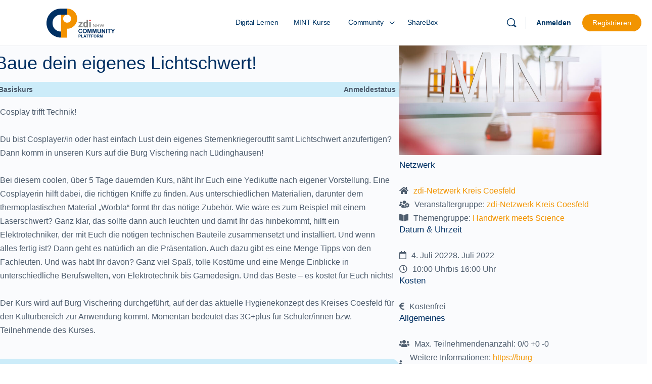

--- FILE ---
content_type: text/html; charset=UTF-8
request_url: https://mint-community.de/kurs/baue-dein-eigenes-lichtschwert/
body_size: 42192
content:
<!doctype html>
<html lang="de">
	<head>
		<meta charset="UTF-8">
		<link rel="profile" href="http://gmpg.org/xfn/11">
		<title>Baue dein eigenes Lichtschwert! &#8211; zdi-Community-Plattform</title>
<script type="text/html" id="tmpl-bb-link-preview">
<% if ( link_scrapping ) { %>
	<% if ( link_loading ) { %>
		<span class="bb-url-scrapper-loading bb-ajax-loader"><i class="bb-icon-l bb-icon-spinner animate-spin"></i>Vorschau wird geladen...</span>
	<% } %>
	<% if ( link_success || link_error ) { %>
		<a title="Vorschau abbrechen" href="#" id="bb-close-link-suggestion">Vorschau entfernen</a>
		<div class="bb-link-preview-container">

			<% if ( link_images && link_images.length && link_success && ! link_error && '' !== link_image_index ) { %>
				<div id="bb-url-scrapper-img-holder">
					<div class="bb-link-preview-image">
						<div class="bb-link-preview-image-cover">
							<img src="<%= link_images[link_image_index] %>"/>
						</div>
						<div class="bb-link-preview-icons">
							<%
							if ( link_images.length > 1 ) { %>
								<a data-bp-tooltip-pos="up" data-bp-tooltip="Bild ändern" href="#" class="icon-exchange toolbar-button bp-tooltip" id="icon-exchange"><i class="bb-icon-l bb-icon-exchange"></i></a>
							<% } %>
							<% if ( link_images.length ) { %>
								<a data-bp-tooltip-pos="up" data-bp-tooltip="Bild entfernen" href="#" class="icon-image-slash toolbar-button bp-tooltip" id="bb-link-preview-remove-image"><i class="bb-icon-l bb-icon-image-slash"></i></a>
							<% } %>
							<a data-bp-tooltip-pos="up" data-bp-tooltip="Bestätigen" class="toolbar-button bp-tooltip" href="#" id="bb-link-preview-select-image">
								<i class="bb-icon-check bb-icon-l"></i>
							</a>
						</div>
					</div>
					<% if ( link_images.length > 1 ) { %>
						<div class="bb-url-thumb-nav">
							<button type="button" id="bb-url-prevPicButton"><span class="bb-icon-l bb-icon-angle-left"></span></button>
							<button type="button" id="bb-url-nextPicButton"><span class="bb-icon-l bb-icon-angle-right"></span></button>
							<div id="bb-url-scrapper-img-count">
								Bild <%= link_image_index + 1 %>&nbsp;von&nbsp;<%= link_images.length %>
							</div>
						</div>
					<% } %>
				</div>
			<% } %>

			<% if ( link_success && ! link_error && link_url ) { %>
				<div class="bb-link-preview-info">
					<% var a = document.createElement('a');
						a.href = link_url;
						var hostname = a.hostname;
						var domainName = hostname.replace('www.', '' );
					%>

					<% if ( 'undefined' !== typeof link_title && link_title.trim() && link_description ) { %>
						<p class="bb-link-preview-link-name"><%= domainName %></p>
					<% } %>

					<% if ( link_success && ! link_error ) { %>
						<p class="bb-link-preview-title"><%= link_title %></p>
					<% } %>

					<% if ( link_success && ! link_error ) { %>
						<div class="bb-link-preview-excerpt"><p><%= link_description %></p></div>
					<% } %>
				</div>
			<% } %>
			<% if ( link_error && ! link_success ) { %>
				<div id="bb-url-error" class="bb-url-error"><%= link_error_msg %></div>
			<% } %>
		</div>
	<% } %>
<% } %>
</script>
<script type="text/html" id="tmpl-profile-card-popup">
	<div id="profile-card" class="bb-profile-card bb-popup-card" data-bp-item-id="" data-bp-item-component="members">

		<div class="skeleton-card">
			<div class="skeleton-card-body">
				<div class="skeleton-card-avatar bb-loading-bg"></div>
				<div class="skeleton-card-entity">
					<div class="skeleton-card-type bb-loading-bg"></div>
					<div class="skeleton-card-heading bb-loading-bg"></div>
					<div class="skeleton-card-meta bb-loading-bg"></div>
				</div>
			</div>
						<div class="skeleton-card-footer skeleton-footer-plain">
				<div class="skeleton-card-button bb-loading-bg"></div>
				<div class="skeleton-card-button bb-loading-bg"></div>
				<div class="skeleton-card-button bb-loading-bg"></div>
			</div>
		</div>

		<div class="bb-card-content">
			<div class="bb-card-body">
				<div class="bb-card-avatar">
					<span class="card-profile-status"></span>
					<img src="" alt="">
				</div>
				<div class="bb-card-entity">
					<div class="bb-card-profile-type"></div>
					<h4 class="bb-card-heading"></h4>
					<div class="bb-card-meta">
						<span class="card-meta-item card-meta-joined">Beigetreten <span></span></span>
						<span class="card-meta-item card-meta-last-active"></span>
											</div>
				</div>
			</div>
			<div class="bb-card-footer">
								<div class="bb-card-action bb-card-action-outline">
					<a href="" class="card-button card-button-profile">Profil ansehen</a>
				</div>
			</div>
		</div>

	</div>
</script>
<script type="text/html" id="tmpl-group-card-popup">
	<div id="group-card" class="bb-group-card bb-popup-card" data-bp-item-id="" data-bp-item-component="groups">

		<div class="skeleton-card">
			<div class="skeleton-card-body">
				<div class="skeleton-card-avatar bb-loading-bg"></div>
				<div class="skeleton-card-entity">
					<div class="skeleton-card-heading bb-loading-bg"></div>
					<div class="skeleton-card-meta bb-loading-bg"></div>
				</div>
			</div>
						<div class="skeleton-card-footer skeleton-footer-plain">
				<div class="skeleton-card-button bb-loading-bg"></div>
				<div class="skeleton-card-button bb-loading-bg"></div>
			</div>
		</div>

		<div class="bb-card-content">
			<div class="bb-card-body">
				<div class="bb-card-avatar">
					<img src="" alt="">
				</div>
				<div class="bb-card-entity">
					<h4 class="bb-card-heading"></h4>
					<div class="bb-card-meta">
						<span class="card-meta-item card-meta-status"></span>
						<span class="card-meta-item card-meta-type"></span>
						<span class="card-meta-item card-meta-last-active"></span>
					</div>
					<div class="card-group-members">
						<span class="bs-group-members"></span>
					</div>
				</div>
			</div>
			<div class="bb-card-footer">
								<div class="bb-card-action bb-card-action-outline">
					<a href="" class="card-button card-button-group">View Group</a>
				</div>
			</div>
		</div>

	</div>
</script>

            <style id="bb_learndash_30_custom_colors">

                
                .learndash-wrapper .bb-single-course-sidebar .ld-status.ld-primary-background {
                    background-color: #e2e7ed !important;
                    color: inherit !important;
                }

                .learndash-wrapper .ld-course-status .ld-status.ld-status-progress.ld-primary-background {
                    background-color: #ebe9e6 !important;
                    color: inherit !important;
                }

                .learndash-wrapper .learndash_content_wrap .wpProQuiz_content .wpProQuiz_button_reShowQuestion:hover {
                    background-color: #fff !important;
                }

                .learndash-wrapper .learndash_content_wrap .wpProQuiz_content .wpProQuiz_toplistTable th {
                    background-color: transparent !important;
                }

                .learndash-wrapper .wpProQuiz_content .wpProQuiz_button:not(.wpProQuiz_button_reShowQuestion):not(.wpProQuiz_button_restartQuiz) {
                    color: #fff !important;
                }

                .learndash-wrapper .wpProQuiz_content .wpProQuiz_button.wpProQuiz_button_restartQuiz {
                    color: #fff !important;
                }

                .wpProQuiz_content .wpProQuiz_results > div > .wpProQuiz_button,
                .learndash-wrapper .bb-learndash-content-wrap .ld-item-list .ld-item-list-item a.ld-item-name:hover,
                .learndash-wrapper .bb-learndash-content-wrap .ld-item-list .ld-item-list-item .ld-item-list-item-preview:hover a.ld-item-name .ld-item-title,
                .learndash-wrapper .bb-learndash-content-wrap .ld-item-list .ld-item-list-item .ld-item-list-item-preview:hover .ld-expand-button .ld-icon-arrow-down,
                .lms-topic-sidebar-wrapper .lms-lessions-list > ol li a.bb-lesson-head:hover,
                .learndash-wrapper .bb-learndash-content-wrap .ld-primary-color-hover:hover,
                .learndash-wrapper .learndash_content_wrap .ld-table-list-item-quiz .ld-primary-color-hover:hover .ld-item-title,
                .learndash-wrapper .ld-item-list-item-expanded .ld-table-list-items .ld-table-list-item .ld-table-list-item-quiz .ld-primary-color-hover:hover .ld-item-title,
                .learndash-wrapper .ld-table-list .ld-table-list-items div.ld-table-list-item a.ld-table-list-item-preview:hover .ld-topic-title,
                .lms-lesson-content .bb-type-list li a:hover,
                .lms-lesson-content .lms-quiz-list li a:hover,
                .learndash-wrapper .ld-expand-button.ld-button-alternate:hover .ld-icon-arrow-down,
                .learndash-wrapper .ld-table-list .ld-table-list-items div.ld-table-list-item a.ld-table-list-item-preview:hover .ld-topic-title:before,
                .bb-lessons-list .lms-toggle-lesson i:hover,
                .lms-topic-sidebar-wrapper .lms-course-quizzes-list > ul li a:hover,
                .lms-topic-sidebar-wrapper .lms-course-members-list .course-members-list a:hover,
                .lms-topic-sidebar-wrapper .lms-course-members-list .bb-course-member-wrap > .list-members-extra,
                .lms-topic-sidebar-wrapper .lms-course-members-list .bb-course-member-wrap > .list-members-extra:hover,
                .learndash-wrapper .ld-item-list .ld-item-list-item.ld-item-lesson-item .ld-item-list-item-preview .ld-item-name .ld-item-title .ld-item-components span,
                .bb-about-instructor h5 a:hover,
                .learndash_content_wrap .comment-respond .comment-author:hover,
                .single-sfwd-courses .comment-respond .comment-author:hover {
                    color: #f29400 !important;
                }

                .learndash-wrapper .learndash_content_wrap #quiz_continue_link,
                .learndash-wrapper .learndash_content_wrap .learndash_mark_complete_button,
                .learndash-wrapper .learndash_content_wrap #learndash_mark_complete_button,
                .learndash-wrapper .learndash_content_wrap .ld-status-complete,
                .learndash-wrapper .learndash_content_wrap .ld-alert-success .ld-button,
                .learndash-wrapper .learndash_content_wrap .ld-alert-success .ld-alert-icon,
                .wpProQuiz_questionList[data-type="assessment_answer"] .wpProQuiz_questionListItem label.is-selected:before,
                .wpProQuiz_questionList[data-type="single"] .wpProQuiz_questionListItem label.is-selected:before,
                .wpProQuiz_questionList[data-type="multiple"] .wpProQuiz_questionListItem label.is-selected:before {
                    background-color: #f29400 !important;
                }

                .wpProQuiz_content .wpProQuiz_results > div > .wpProQuiz_button,
                .wpProQuiz_questionList[data-type="multiple"] .wpProQuiz_questionListItem label.is-selected:before {
                    border-color: #f29400 !important;
                }

                .learndash-wrapper .wpProQuiz_content .wpProQuiz_button.wpProQuiz_button_restartQuiz,
                .learndash-wrapper .wpProQuiz_content .wpProQuiz_button.wpProQuiz_button_restartQuiz:hover,
                #learndash-page-content .sfwd-course-nav .learndash_next_prev_link a:hover,
                .bb-cover-list-item .ld-primary-background {
                    background-color: #f29400 !important;
                }

                
                
                .lms-topic-sidebar-wrapper .ld-secondary-background,
                .i-progress.i-progress-completed,
                .bb-cover-list-item .ld-secondary-background,
                .learndash-wrapper .ld-status-icon.ld-status-complete.ld-secondary-background,
                .learndash-wrapper .ld-status-icon.ld-quiz-complete,
                .ld-progress-bar .ld-progress-bar-percentage.ld-secondary-background {
                    background-color: #f29400 !important;
                }

                .bb-progress .bb-progress-circle {
                    border-color: #f29400 !important;
                }

                .learndash-wrapper .ld-alert-success {
                    border-color: #DCDFE3 !important;
                }

                .learndash-wrapper .ld-secondary-in-progress-icon {
                    color: #f29400 !important;
                }

                .learndash-wrapper .bb-learndash-content-wrap .ld-secondary-in-progress-icon {
                    border-left-color: #DEDFE2 !important;
                    border-top-color: #DEDFE2 !important;
                }

                
                
                .learndash-wrapper .ld-item-list .ld-item-list-item.ld-item-lesson-item .ld-item-name .ld-item-title .ld-item-components span.ld-status-waiting,
                .learndash-wrapper .ld-item-list .ld-item-list-item.ld-item-lesson-item .ld-item-name .ld-item-title .ld-item-components span.ld-status-waiting span.ld-icon,
                .learndash-wrapper .ld-status-waiting {
                    background-color: #f29400 !important;
                }

                
            </style>

			<meta name='robots' content='max-image-preview:large' />
<link rel='dns-prefetch' href='//fonts.googleapis.com' />
<link rel='dns-prefetch' href='//use.fontawesome.com' />
<link rel="alternate" type="application/rss+xml" title="zdi-Community-Plattform &raquo; Feed" href="https://mint-community.de/feed/" />
<link rel="alternate" type="application/rss+xml" title="zdi-Community-Plattform &raquo; Kommentar-Feed" href="https://mint-community.de/comments/feed/" />
<link rel="alternate" type="application/rss+xml" title="zdi-Community-Plattform &raquo; Baue dein eigenes Lichtschwert!-Kommentar-Feed" href="https://mint-community.de/kurs/baue-dein-eigenes-lichtschwert/feed/" />
<link rel="alternate" title="oEmbed (JSON)" type="application/json+oembed" href="https://mint-community.de/wp-json/oembed/1.0/embed?url=https%3A%2F%2Fmint-community.de%2Fkurs%2Fbaue-dein-eigenes-lichtschwert%2F" />
<link rel="alternate" title="oEmbed (XML)" type="text/xml+oembed" href="https://mint-community.de/wp-json/oembed/1.0/embed?url=https%3A%2F%2Fmint-community.de%2Fkurs%2Fbaue-dein-eigenes-lichtschwert%2F&#038;format=xml" />
		<style id="content-control-block-styles">
			@media (max-width: 640px) {
	.cc-hide-on-mobile {
		display: none !important;
	}
}
@media (min-width: 641px) and (max-width: 920px) {
	.cc-hide-on-tablet {
		display: none !important;
	}
}
@media (min-width: 921px) and (max-width: 1440px) {
	.cc-hide-on-desktop {
		display: none !important;
	}
}		</style>
		<style id='wp-img-auto-sizes-contain-inline-css' type='text/css'>
img:is([sizes=auto i],[sizes^="auto," i]){contain-intrinsic-size:3000px 1500px}
/*# sourceURL=wp-img-auto-sizes-contain-inline-css */
</style>
<link rel='stylesheet' id='bp-nouveau-icons-map-css' href='https://mint-community.de/wp-content/plugins/buddyboss-platform/bp-templates/bp-nouveau/icons/css/icons-map.min.css?ver=2.17.0' type='text/css' media='all' />
<link rel='stylesheet' id='bp-nouveau-bb-icons-css' href='https://mint-community.de/wp-content/plugins/buddyboss-platform/bp-templates/bp-nouveau/icons/css/bb-icons.min.css?ver=1.0.8' type='text/css' media='all' />
<link rel='stylesheet' id='dashicons-css' href='https://mint-community.de/wp-includes/css/dashicons.min.css?ver=6.9' type='text/css' media='all' />
<link rel='stylesheet' id='bp-nouveau-css' href='https://mint-community.de/wp-content/plugins/buddyboss-platform/bp-templates/bp-nouveau/css/buddypress.min.css?ver=2.17.0' type='text/css' media='all' />
<style id='bp-nouveau-inline-css' type='text/css'>
.list-wrap .bs-group-cover a:before{ background:unset; }
/*# sourceURL=bp-nouveau-inline-css */
</style>
<link rel='stylesheet' id='buddyboss_legacy-css' href='https://mint-community.de/wp-content/themes/buddyboss-theme/inc/plugins/buddyboss-menu-icons/vendor/kucrut/icon-picker/css/types/buddyboss_legacy.css?ver=1.0' type='text/css' media='all' />
<link rel='stylesheet' id='wp-block-library-css' href='https://mint-community.de/wp-includes/css/dist/block-library/style.min.css?ver=6.9' type='text/css' media='all' />
<style id='esab-accordion-style-inline-css' type='text/css'>
html{scroll-behavior:smooth}.wp-block-esab-accordion{position:relative}.wp-block-esab-accordion .esab__container{display:flex;flex-direction:column;gap:10px}.wp-block-esab-accordion .wp-block-esab-accordion-child{box-sizing:border-box;overflow:hidden;transition:all .3s ease}.wp-block-esab-accordion .wp-block-esab-accordion-child.bs__one{box-shadow:0 8px 24px hsla(210,8%,62%,.2)}.wp-block-esab-accordion .wp-block-esab-accordion-child.bs__two{box-shadow:0 7px 29px 0 hsla(240,5%,41%,.2)}.wp-block-esab-accordion .wp-block-esab-accordion-child.bs__three{box-shadow:0 5px 15px rgba(0,0,0,.35)}.wp-block-esab-accordion .esab__head{align-items:center;display:flex;gap:8px;justify-content:space-between;text-decoration:none;transition:all .3s ease}.wp-block-esab-accordion .esab__head:focus{outline:none}.wp-block-esab-accordion .esab__head.esab__head_reverse{flex-direction:row-reverse}.wp-block-esab-accordion .esab__head .esab__heading_txt{align-items:center;display:flex;flex-wrap:wrap;text-decoration:none;width:100%}.wp-block-esab-accordion .esab__head .esab__heading_txt .esab__heading_icon{margin-right:5px}.wp-block-esab-accordion .esab__headings.has-link-icon{align-items:center;display:flex}.wp-block-esab-accordion .esab__headings.has_bage{align-items:center;display:flex;gap:5px;justify-content:flex-start;width:100%}.wp-block-esab-accordion .esab__headings.has_bage .esab__heading_txt{width:auto}.wp-block-esab-accordion .esab__headings.has_bage.top{align-items:flex-start}.wp-block-esab-accordion .esab__headings.has_bage.bottom{align-items:flex-end}.wp-block-esab-accordion .esab__headings.has_bage.right{justify-content:space-between;width:100%}.wp-block-esab-accordion .esab__badge{background-color:#319282;border-radius:3px;color:#fff;font-size:13px;line-height:1;min-width:-moz-fit-content;min-width:fit-content;padding:6px}.wp-block-esab-accordion .esab__heading_tag,.wp-block-esab-accordion .esab__subheading_tag{margin:0;padding:0;transition:all .3s ease}.wp-block-esab-accordion .esab__subheading_tag{margin-top:5px;width:100%}.wp-block-esab-accordion .esab__head{cursor:pointer}.wp-block-esab-accordion .esab__heading_icon,.wp-block-esab-accordion .esab__icon{align-items:center;display:flex;justify-content:center}.wp-block-esab-accordion .esab__icon{cursor:pointer}.wp-block-esab-accordion .esab__icon svg{font-size:20px;height:1em;width:1em}.wp-block-esab-accordion .esab__icon img{max-width:1em}.wp-block-esab-accordion .esab__icon .esab__collapse,.wp-block-esab-accordion .esab__icon .esab__expand{align-items:center;display:flex;justify-content:center}.wp-block-esab-accordion .esab__icon .esab__expand,.wp-block-esab-accordion .esab__icon.esab__active_icon .esab__collapse{display:none}.wp-block-esab-accordion .esab__icon.esab__active_icon .esab__expand{display:flex}.wp-block-esab-accordion .esab__body{border-bottom-width:0;border-left-width:0;border-right-width:0;display:none;padding:10px}.wp-block-esab-accordion .link-icon{align-items:center;display:inline-flex;margin-left:8px}.wp-block-esab-accordion .link-icon svg{font-size:18px;height:1em;width:1em}.wp-block-esab-accordion.nested-accordion .wp-block-esab-accordion-child.esab__active_accordion .esab__body.esab__active{display:block!important}.wp-block-esab-accordion #esab-loadmore{background:#319282;border:none;border-radius:3px;color:#fff;cursor:pointer;margin-top:15px;padding:10px 20px;transition:all .3s}.wp-block-esab-accordion #esab-loadmore:hover{background:#1a675a}.wp-block-esab-accordion .esab-load-more{text-align:center}.wp-block-esab-accordion .esab__all-open-close{margin-bottom:10px;text-align:right}.wp-block-esab-accordion .esab__all-open-close .open-close-inner{display:inline-flex;gap:15px}.wp-block-esab-accordion .esab__all-open-close-btn{align-items:center;background:none;border:none;cursor:pointer;display:inline-flex;font-size:15px;gap:8px;padding:0;transition:all .2s ease}.wp-block-esab-accordion .esab__all-open-close-btn:focus{outline:none}.wp-block-esab-accordion .esab__all-open-close-btn svg{height:1em;width:1em}.wp-block-esab-accordion .search-inner{align-items:center;border:1px solid #ccc;border-radius:4px;box-sizing:border-box;display:flex;margin-bottom:10px;padding:15px;width:100%}.wp-block-esab-accordion .esab_not_found{display:none;text-align:center}.wp-block-esab-accordion .esab__search-input{background:none;border:none;border-radius:0;line-height:1;min-height:auto!important;padding:0;width:100%}.wp-block-esab-accordion .search-inner svg{height:16px;min-width:50px;width:50px}.wp-block-esab-accordion input.esab__search-input:focus{outline:none}.wp-block-esab-accordion .search-btns-wrapper{align-items:center;display:flex;flex-direction:row-reverse;gap:8px;justify-content:space-between}.wp-block-esab-accordion .search-btns-wrapper.reverse-layout{flex-direction:row}.wp-block-esab-accordion .search-btns-wrapper .esab__all-open-close,.wp-block-esab-accordion .search-btns-wrapper .esab__search{width:100%}.wp-block-esab-accordion .esab__disabled{cursor:not-allowed;opacity:.5;pointer-events:none}.wp-block-esab-accordion .esab__body.esab__disabled{display:none!important}.wp-block-esab-accordion-child .esab__subheading_tag.on-active{height:0;opacity:0;transition:all .2s ease;visibility:hidden}.wp-block-esab-accordion-child.esab__active_accordion .esab__subheading_tag.on-active{height:auto;opacity:1;visibility:visible}@media screen and (max-width:768px){.wp-block-esab-accordion .search-btns-wrapper.reverse-layout{flex-direction:column;gap:10px}}

/*# sourceURL=https://mint-community.de/wp-content/plugins/easy-accordion-block/build/blocks/accordion/style-index.css */
</style>
<style id='safe-svg-svg-icon-style-inline-css' type='text/css'>
.safe-svg-cover{text-align:center}.safe-svg-cover .safe-svg-inside{display:inline-block;max-width:100%}.safe-svg-cover svg{fill:currentColor;height:100%;max-height:100%;max-width:100%;width:100%}

/*# sourceURL=https://mint-community.de/wp-content/plugins/safe-svg/dist/safe-svg-block-frontend.css */
</style>
<style id='wavy-wavy-divider-style-inline-css' type='text/css'>
.block-editor-block-list__block.wp-block.wp-block-wavy-wavy-divider,.editor-styles-wrapper .wp-block .wp-block-wavy-wavy-divider,body div.wp-block-wavy-wavy-divider{background-color:transparent!important;margin:0}.block-editor-block-list__block.wp-block.wp-block-wavy-wavy-divider~div.wp-block,.editor-styles-wrapper .wp-block .wp-block-wavy-wavy-divider~div.wp-block,body div.wp-block-wavy-wavy-divider~div.wp-block{margin-top:0!important}.wavy-divider-remove-padding{padding:0!important}.wavy-divider-remove-margin{margin:0!important}

/*# sourceURL=https://mint-community.de/wp-content/plugins/wavy-divider/build/style-index.css */
</style>
<style id='cmwp-mint-bso-import-style-inline-css' type='text/css'>
.cmwp-mint--bso-import-wrap{position:relative;z-index:0}.cmwp-mint--bso-import-wrap:after,.cmwp-mint--bso-import-wrap:before{content:"";-webkit-box-sizing:border-box;box-sizing:border-box;position:absolute;-webkit-transition:opacity 150ms ease;transition:opacity 150ms ease;opacity:0;pointer-events:none}.cmwp-mint--bso-import-wrap:before{z-index:1;inset:0;background-color:rgba(255,255,255,0.75)}.cmwp-mint--bso-import-wrap:after{z-index:2;top:50%;left:50%;-webkit-transform:translate(-50%,-50%);transform:translate(-50%,-50%);width:50px;height:50px;border-radius:50%;border:10px solid #000;border-top-color:transparent;-webkit-animation:loading-indicator-rotation 500ms linear infinite;animation:loading-indicator-rotation 500ms linear infinite}@-webkit-keyframes loading-indicator-rotation{0%{-webkit-transform:translate(-50%,-50%) rotate(0deg);transform:translate(-50%,-50%) rotate(0deg)}to{-webkit-transform:translate(-50%,-50%) rotate(360deg);transform:translate(-50%,-50%) rotate(360deg)}}@keyframes loading-indicator-rotation{0%{-webkit-transform:translate(-50%,-50%) rotate(0deg);transform:translate(-50%,-50%) rotate(0deg)}to{-webkit-transform:translate(-50%,-50%) rotate(360deg);transform:translate(-50%,-50%) rotate(360deg)}}.cmwp-mint--bso-import-wrap.loading{pointer-events:none}.cmwp-mint--bso-import-wrap.loading:after,.cmwp-mint--bso-import-wrap.loading:before{opacity:1}.cmwp-mint--bso-import-wrap .bso-import-update-button,.cmwp-mint--bso-import-wrap .dataTables_length{margin-bottom:15px}.cmwp-mint--bso-import-wrap .dataTables_length select{padding-right:28px!important}.cmwp-mint--bso-import-wrap .dataTables_filter input::-webkit-input-placeholder{padding-left:28px}.cmwp-mint--bso-import-wrap .dataTables_filter input::-moz-placeholder{padding-left:28px}.cmwp-mint--bso-import-wrap .dataTables_filter input:-ms-input-placeholder{padding-left:28px}.cmwp-mint--bso-import-wrap .dataTables_filter input::-ms-input-placeholder{padding-left:28px}.cmwp-mint--bso-import-wrap .dataTables_filter input::placeholder{padding-left:28px}.cmwp-mint--bso-import-wrap .dataTable th.sorting:after,.cmwp-mint--bso-import-wrap .dataTable th.sorting:before{content:""!important}
/*# sourceMappingURL=view.css.map */
/*# sourceURL=https://mint-community.de/wp-content/plugins/cmwp-mint-bso-import/blocks/bso-import/dist/view.css */
</style>
<style id='cmwp-mint-username-generator-style-inline-css' type='text/css'>
.cmwp-mint--username-generator{position:relative}.cmwp-mint--username-generator>*{opacity:1;-webkit-transition:opacity 150ms ease;transition:opacity 150ms ease}.cmwp-mint--username-generator.loading{min-height:100px;pointer-events:none}.cmwp-mint--username-generator.loading>*{opacity:0.25}.cmwp-mint--username-generator.loading:after{content:"";-webkit-box-sizing:border-box;box-sizing:border-box;position:absolute;top:50%;left:50%;-webkit-transform:translate(-50%,-50%);transform:translate(-50%,-50%);width:50px;height:50px;border-radius:50%;border:10px solid #000;border-top-color:transparent;opacity:1;-webkit-animation:loading-indicator-rotation 500ms linear infinite;animation:loading-indicator-rotation 500ms linear infinite}@-webkit-keyframes loading-indicator-rotation{0%{-webkit-transform:translate(-50%,-50%) rotate(0deg);transform:translate(-50%,-50%) rotate(0deg)}to{-webkit-transform:translate(-50%,-50%) rotate(360deg);transform:translate(-50%,-50%) rotate(360deg)}}@keyframes loading-indicator-rotation{0%{-webkit-transform:translate(-50%,-50%) rotate(0deg);transform:translate(-50%,-50%) rotate(0deg)}to{-webkit-transform:translate(-50%,-50%) rotate(360deg);transform:translate(-50%,-50%) rotate(360deg)}}.cmwp-mint--username-generator .generated-usernames-wrap{display:-webkit-box;display:-ms-flexbox;display:flex;-ms-flex-wrap:wrap;flex-wrap:wrap;gap:20px}
/*# sourceMappingURL=view.css.map */
/*# sourceURL=https://mint-community.de/wp-content/plugins/cmwp-mint-usernames/blocks/username-generator/dist/view.css */
</style>
<style id='pdfemb-pdf-embedder-viewer-style-inline-css' type='text/css'>
.wp-block-pdfemb-pdf-embedder-viewer{max-width:none}

/*# sourceURL=https://mint-community.de/wp-content/plugins/pdf-embedder/block/build/style-index.css */
</style>
<link rel='stylesheet' id='bb_theme_block-buddypanel-style-css-css' href='https://mint-community.de/wp-content/themes/buddyboss-theme/blocks/buddypanel/build/style-buddypanel.css?ver=0d3f6dc312fb857c6779' type='text/css' media='all' />
<style id='jet-forms-check-in-out-style-inline-css' type='text/css'>
.wp-block-jet-forms-check-in-out div.date-picker-wrapper{background-color:var(--jfb-daterangepicker-container-bg,#fff);color:var(--jfb-daterangepicker-container-text,#aaa)}.wp-block-jet-forms-check-in-out div.date-picker-wrapper .month-wrapper table .day.invalid,.wp-block-jet-forms-check-in-out div.date-picker-wrapper .month-wrapper table .day.valid{background-color:var(--jfb-daterangepicker-days-bg,inherit);color:var(--jfb-daterangepicker-days-text,#333)}.wp-block-jet-forms-check-in-out div.date-picker-wrapper .month-wrapper table .day.toMonth.checked,.wp-block-jet-forms-check-in-out div.date-picker-wrapper .month-wrapper table .day.toMonth.hovering{background-color:var(--jfb-daterangepicker-trace-bg,#9cdbf7);color:var(--jfb-daterangepicker-trace-text,#333)}.wp-block-jet-forms-check-in-out div.date-picker-wrapper .month-wrapper table .day.invalid:not(.checked){opacity:.5}.wp-block-jet-forms-check-in-out div.date-picker-wrapper .month-wrapper table .day.toMonth.real-today{background-color:var(--jfb-daterangepicker-current-day-bg,#ffe684);color:var(--jfb-daterangepicker-current-day-text,#333)}.wp-block-jet-forms-check-in-out div.date-picker-wrapper .first-date-selected,.wp-block-jet-forms-check-in-out div.date-picker-wrapper .last-date-selected{background-color:var(--jfb-daterangepicker-edges-bg,#49e)!important;color:var(--jfb-daterangepicker-edges-text,#fff)!important}

/*# sourceURL=https://mint-community.de/wp-content/plugins/jet-booking/assets/js/admin/blocks-view/build/blocks/check-in-out/index.css */
</style>
<style id='jet-booking-calendar-style-inline-css' type='text/css'>
.wp-block-jet-booking-calendar div.date-picker-wrapper{background-color:var(--jet-abaf-calendar-bg-color,#fff);color:var(--jet-abaf-calendar-color,#aaa)}.wp-block-jet-booking-calendar div.date-picker-wrapper .month-wrapper table .day.invalid,.wp-block-jet-booking-calendar div.date-picker-wrapper .month-wrapper table .day.toMonth.valid{background-color:var(--jet-abaf-days-bg-color,inherit);color:var(--jet-abaf-days-color,#333)}.wp-block-jet-booking-calendar div.date-picker-wrapper .month-wrapper table .day.toMonth.checked,.wp-block-jet-booking-calendar div.date-picker-wrapper .month-wrapper table .day.toMonth.hovering{background-color:var(--jet-abaf-selected-trace-bg-color,#9cdbf7);color:var(--jet-abaf-selected-trace-color,#333)}.wp-block-jet-booking-calendar div.date-picker-wrapper .month-wrapper table .day.invalid:not(.checked){opacity:.5}.wp-block-jet-booking-calendar div.date-picker-wrapper .month-wrapper table .day.toMonth.real-today{background-color:var(--jet-abaf-current-day-bg-color,#ffe684);color:var(--jet-abaf-current-day-color,#333)}.wp-block-jet-booking-calendar div.date-picker-wrapper .first-date-selected,.wp-block-jet-booking-calendar div.date-picker-wrapper .last-date-selected{background-color:var(--jet-abaf-selected-edges-bg-color,#49e)!important;color:var(--jet-abaf-selected-edges-color,#fff)!important}

/*# sourceURL=https://mint-community.de/wp-content/plugins/jet-booking/assets/js/admin/blocks-view/build/blocks/calendar/index.css */
</style>
<link rel='stylesheet' id='jet-engine-frontend-css' href='https://mint-community.de/wp-content/plugins/jet-engine/assets/css/frontend.css?ver=3.8.2' type='text/css' media='all' />
<link rel='stylesheet' id='twentig-blocks-css' href='https://mint-community.de/wp-content/plugins/twentig/dist/style-index.css?ver=d5575cd466f335729583' type='text/css' media='all' />
<style id='twentig-blocks-inline-css' type='text/css'>
@media (width < 768px) { .tw-sm-hidden { display: none !important; }}@media (768px <= width < 1024px) { .tw-md-hidden { display: none !important; }}@media (width >= 1024px) { .tw-lg-hidden { display: none !important; }}
.tw-mt-0{margin-top:0px!important;}.tw-mb-0{margin-bottom:0px!important;}.tw-mt-1{margin-top:5px!important;}.tw-mb-1{margin-bottom:5px!important;}.tw-mt-2{margin-top:10px!important;}.tw-mb-2{margin-bottom:10px!important;}.tw-mt-3{margin-top:15px!important;}.tw-mb-3{margin-bottom:15px!important;}.tw-mt-4{margin-top:20px!important;}.tw-mb-4{margin-bottom:20px!important;}.tw-mt-5{margin-top:30px!important;}.tw-mb-5{margin-bottom:30px!important;}.tw-mt-6{margin-top:40px!important;}.tw-mb-6{margin-bottom:40px!important;}.tw-mt-7{margin-top:50px!important;}.tw-mb-7{margin-bottom:50px!important;}.tw-mt-8{margin-top:60px!important;}.tw-mb-8{margin-bottom:60px!important;}.tw-mt-9{margin-top:80px!important;}.tw-mb-9{margin-bottom:80px!important;}.tw-mt-10{margin-top:100px!important;}.tw-mb-10{margin-bottom:100px!important;}.tw-mt-auto{margin-top:auto!important;}.tw-mb-auto{margin-bottom:auto!important;}
/*# sourceURL=twentig-blocks-inline-css */
</style>
<link rel='stylesheet' id='content-control-block-styles-css' href='https://mint-community.de/wp-content/plugins/content-control/dist/style-block-editor.css?ver=2.6.1' type='text/css' media='all' />
<style id='global-styles-inline-css' type='text/css'>
:root{--wp--preset--aspect-ratio--square: 1;--wp--preset--aspect-ratio--4-3: 4/3;--wp--preset--aspect-ratio--3-4: 3/4;--wp--preset--aspect-ratio--3-2: 3/2;--wp--preset--aspect-ratio--2-3: 2/3;--wp--preset--aspect-ratio--16-9: 16/9;--wp--preset--aspect-ratio--9-16: 9/16;--wp--preset--color--black: #000000;--wp--preset--color--cyan-bluish-gray: #abb8c3;--wp--preset--color--white: #ffffff;--wp--preset--color--pale-pink: #f78da7;--wp--preset--color--vivid-red: #cf2e2e;--wp--preset--color--luminous-vivid-orange: #ff6900;--wp--preset--color--luminous-vivid-amber: #fcb900;--wp--preset--color--light-green-cyan: #7bdcb5;--wp--preset--color--vivid-green-cyan: #00d084;--wp--preset--color--pale-cyan-blue: #8ed1fc;--wp--preset--color--vivid-cyan-blue: #0693e3;--wp--preset--color--vivid-purple: #9b51e0;--wp--preset--color--weiss: #fff;--wp--preset--color--zdidunkelblau: #003063;--wp--preset--color--zdihellorange: #f29400;--wp--preset--color--zditextgrau: #3A414D;--wp--preset--color--zdihellblau: #CCECF9;--wp--preset--color--fastweiss: #F3F3F3;--wp--preset--color--zdiblau: #009FE3;--wp--preset--color--zdigruen: #AFCA0B;--wp--preset--gradient--vivid-cyan-blue-to-vivid-purple: linear-gradient(135deg,rgb(6,147,227) 0%,rgb(155,81,224) 100%);--wp--preset--gradient--light-green-cyan-to-vivid-green-cyan: linear-gradient(135deg,rgb(122,220,180) 0%,rgb(0,208,130) 100%);--wp--preset--gradient--luminous-vivid-amber-to-luminous-vivid-orange: linear-gradient(135deg,rgb(252,185,0) 0%,rgb(255,105,0) 100%);--wp--preset--gradient--luminous-vivid-orange-to-vivid-red: linear-gradient(135deg,rgb(255,105,0) 0%,rgb(207,46,46) 100%);--wp--preset--gradient--very-light-gray-to-cyan-bluish-gray: linear-gradient(135deg,rgb(238,238,238) 0%,rgb(169,184,195) 100%);--wp--preset--gradient--cool-to-warm-spectrum: linear-gradient(135deg,rgb(74,234,220) 0%,rgb(151,120,209) 20%,rgb(207,42,186) 40%,rgb(238,44,130) 60%,rgb(251,105,98) 80%,rgb(254,248,76) 100%);--wp--preset--gradient--blush-light-purple: linear-gradient(135deg,rgb(255,206,236) 0%,rgb(152,150,240) 100%);--wp--preset--gradient--blush-bordeaux: linear-gradient(135deg,rgb(254,205,165) 0%,rgb(254,45,45) 50%,rgb(107,0,62) 100%);--wp--preset--gradient--luminous-dusk: linear-gradient(135deg,rgb(255,203,112) 0%,rgb(199,81,192) 50%,rgb(65,88,208) 100%);--wp--preset--gradient--pale-ocean: linear-gradient(135deg,rgb(255,245,203) 0%,rgb(182,227,212) 50%,rgb(51,167,181) 100%);--wp--preset--gradient--electric-grass: linear-gradient(135deg,rgb(202,248,128) 0%,rgb(113,206,126) 100%);--wp--preset--gradient--midnight: linear-gradient(135deg,rgb(2,3,129) 0%,rgb(40,116,252) 100%);--wp--preset--font-size--small: 0.9rem;--wp--preset--font-size--medium: 1.05rem;--wp--preset--font-size--large: clamp(1.39rem, 1.39rem + ((1vw - 0.2rem) * 0.836), 1.85rem);--wp--preset--font-size--x-large: clamp(1.85rem, 1.85rem + ((1vw - 0.2rem) * 1.182), 2.5rem);--wp--preset--font-size--xx-large: clamp(3rem, 3rem + ((1vw - 0.2rem) * 0.491), 3.27rem);--wp--preset--spacing--20: 0.44rem;--wp--preset--spacing--30: 0.67rem;--wp--preset--spacing--40: 1rem;--wp--preset--spacing--50: 1.5rem;--wp--preset--spacing--60: 2.25rem;--wp--preset--spacing--70: 3.38rem;--wp--preset--spacing--80: 5.06rem;--wp--preset--shadow--natural: 6px 6px 9px rgba(0, 0, 0, 0.2);--wp--preset--shadow--deep: 12px 12px 50px rgba(0, 0, 0, 0.4);--wp--preset--shadow--sharp: 6px 6px 0px rgba(0, 0, 0, 0.2);--wp--preset--shadow--outlined: 6px 6px 0px -3px rgb(255, 255, 255), 6px 6px rgb(0, 0, 0);--wp--preset--shadow--crisp: 6px 6px 0px rgb(0, 0, 0);}:root { --wp--style--global--content-size: 900;--wp--style--global--wide-size: 1200; }:where(body) { margin: 0; }.wp-site-blocks { padding-top: var(--wp--style--root--padding-top); padding-bottom: var(--wp--style--root--padding-bottom); }.has-global-padding { padding-right: var(--wp--style--root--padding-right); padding-left: var(--wp--style--root--padding-left); }.has-global-padding > .alignfull { margin-right: calc(var(--wp--style--root--padding-right) * -1); margin-left: calc(var(--wp--style--root--padding-left) * -1); }.has-global-padding :where(:not(.alignfull.is-layout-flow) > .has-global-padding:not(.wp-block-block, .alignfull)) { padding-right: 0; padding-left: 0; }.has-global-padding :where(:not(.alignfull.is-layout-flow) > .has-global-padding:not(.wp-block-block, .alignfull)) > .alignfull { margin-left: 0; margin-right: 0; }.wp-site-blocks > .alignleft { float: left; margin-right: 2em; }.wp-site-blocks > .alignright { float: right; margin-left: 2em; }.wp-site-blocks > .aligncenter { justify-content: center; margin-left: auto; margin-right: auto; }:where(.wp-site-blocks) > * { margin-block-start: 24px; margin-block-end: 0; }:where(.wp-site-blocks) > :first-child { margin-block-start: 0; }:where(.wp-site-blocks) > :last-child { margin-block-end: 0; }:root { --wp--style--block-gap: 24px; }:root :where(.is-layout-flow) > :first-child{margin-block-start: 0;}:root :where(.is-layout-flow) > :last-child{margin-block-end: 0;}:root :where(.is-layout-flow) > *{margin-block-start: 24px;margin-block-end: 0;}:root :where(.is-layout-constrained) > :first-child{margin-block-start: 0;}:root :where(.is-layout-constrained) > :last-child{margin-block-end: 0;}:root :where(.is-layout-constrained) > *{margin-block-start: 24px;margin-block-end: 0;}:root :where(.is-layout-flex){gap: 24px;}:root :where(.is-layout-grid){gap: 24px;}.is-layout-flow > .alignleft{float: left;margin-inline-start: 0;margin-inline-end: 2em;}.is-layout-flow > .alignright{float: right;margin-inline-start: 2em;margin-inline-end: 0;}.is-layout-flow > .aligncenter{margin-left: auto !important;margin-right: auto !important;}.is-layout-constrained > .alignleft{float: left;margin-inline-start: 0;margin-inline-end: 2em;}.is-layout-constrained > .alignright{float: right;margin-inline-start: 2em;margin-inline-end: 0;}.is-layout-constrained > .aligncenter{margin-left: auto !important;margin-right: auto !important;}.is-layout-constrained > :where(:not(.alignleft):not(.alignright):not(.alignfull)){max-width: var(--wp--style--global--content-size);margin-left: auto !important;margin-right: auto !important;}.is-layout-constrained > .alignwide{max-width: var(--wp--style--global--wide-size);}body .is-layout-flex{display: flex;}.is-layout-flex{flex-wrap: wrap;align-items: center;}.is-layout-flex > :is(*, div){margin: 0;}body .is-layout-grid{display: grid;}.is-layout-grid > :is(*, div){margin: 0;}body{--wp--style--root--padding-top: 0px;--wp--style--root--padding-right: 0px;--wp--style--root--padding-bottom: 0px;--wp--style--root--padding-left: 0px;}a:where(:not(.wp-element-button)){text-decoration: underline;}:root :where(.wp-element-button, .wp-block-button__link){background-color: #32373c;border-width: 0;color: #fff;font-family: inherit;font-size: inherit;font-style: inherit;font-weight: inherit;letter-spacing: inherit;line-height: inherit;padding-top: calc(0.667em + 2px);padding-right: calc(1.333em + 2px);padding-bottom: calc(0.667em + 2px);padding-left: calc(1.333em + 2px);text-decoration: none;text-transform: inherit;}.has-black-color{color: var(--wp--preset--color--black) !important;}.has-cyan-bluish-gray-color{color: var(--wp--preset--color--cyan-bluish-gray) !important;}.has-white-color{color: var(--wp--preset--color--white) !important;}.has-pale-pink-color{color: var(--wp--preset--color--pale-pink) !important;}.has-vivid-red-color{color: var(--wp--preset--color--vivid-red) !important;}.has-luminous-vivid-orange-color{color: var(--wp--preset--color--luminous-vivid-orange) !important;}.has-luminous-vivid-amber-color{color: var(--wp--preset--color--luminous-vivid-amber) !important;}.has-light-green-cyan-color{color: var(--wp--preset--color--light-green-cyan) !important;}.has-vivid-green-cyan-color{color: var(--wp--preset--color--vivid-green-cyan) !important;}.has-pale-cyan-blue-color{color: var(--wp--preset--color--pale-cyan-blue) !important;}.has-vivid-cyan-blue-color{color: var(--wp--preset--color--vivid-cyan-blue) !important;}.has-vivid-purple-color{color: var(--wp--preset--color--vivid-purple) !important;}.has-weiss-color{color: var(--wp--preset--color--weiss) !important;}.has-zdidunkelblau-color{color: var(--wp--preset--color--zdidunkelblau) !important;}.has-zdihellorange-color{color: var(--wp--preset--color--zdihellorange) !important;}.has-zditextgrau-color{color: var(--wp--preset--color--zditextgrau) !important;}.has-zdihellblau-color{color: var(--wp--preset--color--zdihellblau) !important;}.has-fastweiss-color{color: var(--wp--preset--color--fastweiss) !important;}.has-zdiblau-color{color: var(--wp--preset--color--zdiblau) !important;}.has-zdigruen-color{color: var(--wp--preset--color--zdigruen) !important;}.has-black-background-color{background-color: var(--wp--preset--color--black) !important;}.has-cyan-bluish-gray-background-color{background-color: var(--wp--preset--color--cyan-bluish-gray) !important;}.has-white-background-color{background-color: var(--wp--preset--color--white) !important;}.has-pale-pink-background-color{background-color: var(--wp--preset--color--pale-pink) !important;}.has-vivid-red-background-color{background-color: var(--wp--preset--color--vivid-red) !important;}.has-luminous-vivid-orange-background-color{background-color: var(--wp--preset--color--luminous-vivid-orange) !important;}.has-luminous-vivid-amber-background-color{background-color: var(--wp--preset--color--luminous-vivid-amber) !important;}.has-light-green-cyan-background-color{background-color: var(--wp--preset--color--light-green-cyan) !important;}.has-vivid-green-cyan-background-color{background-color: var(--wp--preset--color--vivid-green-cyan) !important;}.has-pale-cyan-blue-background-color{background-color: var(--wp--preset--color--pale-cyan-blue) !important;}.has-vivid-cyan-blue-background-color{background-color: var(--wp--preset--color--vivid-cyan-blue) !important;}.has-vivid-purple-background-color{background-color: var(--wp--preset--color--vivid-purple) !important;}.has-weiss-background-color{background-color: var(--wp--preset--color--weiss) !important;}.has-zdidunkelblau-background-color{background-color: var(--wp--preset--color--zdidunkelblau) !important;}.has-zdihellorange-background-color{background-color: var(--wp--preset--color--zdihellorange) !important;}.has-zditextgrau-background-color{background-color: var(--wp--preset--color--zditextgrau) !important;}.has-zdihellblau-background-color{background-color: var(--wp--preset--color--zdihellblau) !important;}.has-fastweiss-background-color{background-color: var(--wp--preset--color--fastweiss) !important;}.has-zdiblau-background-color{background-color: var(--wp--preset--color--zdiblau) !important;}.has-zdigruen-background-color{background-color: var(--wp--preset--color--zdigruen) !important;}.has-black-border-color{border-color: var(--wp--preset--color--black) !important;}.has-cyan-bluish-gray-border-color{border-color: var(--wp--preset--color--cyan-bluish-gray) !important;}.has-white-border-color{border-color: var(--wp--preset--color--white) !important;}.has-pale-pink-border-color{border-color: var(--wp--preset--color--pale-pink) !important;}.has-vivid-red-border-color{border-color: var(--wp--preset--color--vivid-red) !important;}.has-luminous-vivid-orange-border-color{border-color: var(--wp--preset--color--luminous-vivid-orange) !important;}.has-luminous-vivid-amber-border-color{border-color: var(--wp--preset--color--luminous-vivid-amber) !important;}.has-light-green-cyan-border-color{border-color: var(--wp--preset--color--light-green-cyan) !important;}.has-vivid-green-cyan-border-color{border-color: var(--wp--preset--color--vivid-green-cyan) !important;}.has-pale-cyan-blue-border-color{border-color: var(--wp--preset--color--pale-cyan-blue) !important;}.has-vivid-cyan-blue-border-color{border-color: var(--wp--preset--color--vivid-cyan-blue) !important;}.has-vivid-purple-border-color{border-color: var(--wp--preset--color--vivid-purple) !important;}.has-weiss-border-color{border-color: var(--wp--preset--color--weiss) !important;}.has-zdidunkelblau-border-color{border-color: var(--wp--preset--color--zdidunkelblau) !important;}.has-zdihellorange-border-color{border-color: var(--wp--preset--color--zdihellorange) !important;}.has-zditextgrau-border-color{border-color: var(--wp--preset--color--zditextgrau) !important;}.has-zdihellblau-border-color{border-color: var(--wp--preset--color--zdihellblau) !important;}.has-fastweiss-border-color{border-color: var(--wp--preset--color--fastweiss) !important;}.has-zdiblau-border-color{border-color: var(--wp--preset--color--zdiblau) !important;}.has-zdigruen-border-color{border-color: var(--wp--preset--color--zdigruen) !important;}.has-vivid-cyan-blue-to-vivid-purple-gradient-background{background: var(--wp--preset--gradient--vivid-cyan-blue-to-vivid-purple) !important;}.has-light-green-cyan-to-vivid-green-cyan-gradient-background{background: var(--wp--preset--gradient--light-green-cyan-to-vivid-green-cyan) !important;}.has-luminous-vivid-amber-to-luminous-vivid-orange-gradient-background{background: var(--wp--preset--gradient--luminous-vivid-amber-to-luminous-vivid-orange) !important;}.has-luminous-vivid-orange-to-vivid-red-gradient-background{background: var(--wp--preset--gradient--luminous-vivid-orange-to-vivid-red) !important;}.has-very-light-gray-to-cyan-bluish-gray-gradient-background{background: var(--wp--preset--gradient--very-light-gray-to-cyan-bluish-gray) !important;}.has-cool-to-warm-spectrum-gradient-background{background: var(--wp--preset--gradient--cool-to-warm-spectrum) !important;}.has-blush-light-purple-gradient-background{background: var(--wp--preset--gradient--blush-light-purple) !important;}.has-blush-bordeaux-gradient-background{background: var(--wp--preset--gradient--blush-bordeaux) !important;}.has-luminous-dusk-gradient-background{background: var(--wp--preset--gradient--luminous-dusk) !important;}.has-pale-ocean-gradient-background{background: var(--wp--preset--gradient--pale-ocean) !important;}.has-electric-grass-gradient-background{background: var(--wp--preset--gradient--electric-grass) !important;}.has-midnight-gradient-background{background: var(--wp--preset--gradient--midnight) !important;}.has-small-font-size{font-size: var(--wp--preset--font-size--small) !important;}.has-medium-font-size{font-size: var(--wp--preset--font-size--medium) !important;}.has-large-font-size{font-size: var(--wp--preset--font-size--large) !important;}.has-x-large-font-size{font-size: var(--wp--preset--font-size--x-large) !important;}.has-xx-large-font-size{font-size: var(--wp--preset--font-size--xx-large) !important;}
:root :where(.wp-block-button .wp-block-button__link){background-color: var(--wp--preset--color--zdihellorange);color: var(--wp--preset--color--weiss);}:root :where(.wp-block-button .wp-block-button__link:root :where(.wp-block-button .wp-block-button__link:hover)){color: #f3f3f3 !important;}
:root :where(.wp-block-button .wp-block-button__link a:where(:not(.wp-element-button)):hover){color: var(--wp--preset--color--fastweiss);}
:root :where(.wp-block-pullquote){font-size: 1.5em;line-height: 1.6;}
:root :where(.wp-block-buttons-is-layout-flow) > :first-child{margin-block-start: 0;}:root :where(.wp-block-buttons-is-layout-flow) > :last-child{margin-block-end: 0;}:root :where(.wp-block-buttons-is-layout-flow) > *{margin-block-start: 0.7rem;margin-block-end: 0;}:root :where(.wp-block-buttons-is-layout-constrained) > :first-child{margin-block-start: 0;}:root :where(.wp-block-buttons-is-layout-constrained) > :last-child{margin-block-end: 0;}:root :where(.wp-block-buttons-is-layout-constrained) > *{margin-block-start: 0.7rem;margin-block-end: 0;}:root :where(.wp-block-buttons-is-layout-flex){gap: 0.7rem;}:root :where(.wp-block-buttons-is-layout-grid){gap: 0.7rem;}
/*# sourceURL=global-styles-inline-css */
</style>
<link rel='stylesheet' id='bb-pro-enqueue-scripts-css' href='https://mint-community.de/wp-content/plugins/buddyboss-platform-pro/assets/css/index.min.css?ver=2.11.0' type='text/css' media='all' />
<link rel='stylesheet' id='bb-access-control-css' href='https://mint-community.de/wp-content/plugins/buddyboss-platform-pro/includes/access-control/assets/css/bb-access-control.min.css?ver=2.11.0' type='text/css' media='all' />
<link rel='stylesheet' id='bb-polls-style-css' href='https://mint-community.de/wp-content/plugins/buddyboss-platform-pro/includes/polls/assets/css/bb-polls.min.css?ver=2.11.0' type='text/css' media='all' />
<link rel='stylesheet' id='bb-schedule-posts-css' href='https://mint-community.de/wp-content/plugins/buddyboss-platform-pro/includes/schedule-posts/assets/css/bb-schedule-posts.min.css?ver=2.11.0' type='text/css' media='all' />
<link rel='stylesheet' id='bb-activity-post-feature-image-css' href='https://mint-community.de/wp-content/plugins/buddyboss-platform-pro/includes/platform-settings/activity/post-feature-image/assets/css/bb-activity-post-feature-image.min.css?ver=2.11.0' type='text/css' media='all' />
<link rel='stylesheet' id='bb-cropper-css-css' href='https://mint-community.de/wp-content/plugins/buddyboss-platform/bp-core/css/vendor/cropper.min.css?ver=2.17.0' type='text/css' media='all' />
<link rel='stylesheet' id='bb-meprlms-frontend-css' href='https://mint-community.de/wp-content/plugins/buddyboss-platform-pro/includes/integrations/meprlms/assets/css/meprlms-frontend.min.css?ver=2.17.0' type='text/css' media='all' />
<link rel='stylesheet' id='bb-tutorlms-admin-css' href='https://mint-community.de/wp-content/plugins/buddyboss-platform-pro/includes/integrations/tutorlms/assets/css/bb-tutorlms-admin.min.css?ver=2.17.0' type='text/css' media='all' />
<link rel='stylesheet' id='gamipress-css-css' href='https://mint-community.de/wp-content/plugins/gamipress/assets/css/gamipress.min.css?ver=7.6.2' type='text/css' media='all' />
<link rel='stylesheet' id='learndash_quiz_front_css-css' href='//mint-community.de/wp-content/plugins/sfwd-lms/themes/legacy/templates/learndash_quiz_front.min.css?ver=4.25.7.1' type='text/css' media='all' />
<link rel='stylesheet' id='learndash-css' href='//mint-community.de/wp-content/plugins/sfwd-lms/src/assets/dist/css/styles.css?ver=4.25.7.1' type='text/css' media='all' />
<link rel='stylesheet' id='jquery-dropdown-css-css' href='//mint-community.de/wp-content/plugins/sfwd-lms/assets/css/jquery.dropdown.min.css?ver=4.25.7.1' type='text/css' media='all' />
<link rel='stylesheet' id='learndash_lesson_video-css' href='//mint-community.de/wp-content/plugins/sfwd-lms/themes/legacy/templates/learndash_lesson_video.min.css?ver=4.25.7.1' type='text/css' media='all' />
<link rel='stylesheet' id='learndash-admin-bar-css' href='https://mint-community.de/wp-content/plugins/sfwd-lms/src/assets/dist/css/admin-bar/styles.css?ver=4.25.7.1' type='text/css' media='all' />
<link rel='stylesheet' id='learndash-course-grid-skin-grid-css' href='https://mint-community.de/wp-content/plugins/sfwd-lms/includes/course-grid/templates/skins/grid/style.css?ver=4.25.7.1' type='text/css' media='all' />
<link rel='stylesheet' id='learndash-course-grid-pagination-css' href='https://mint-community.de/wp-content/plugins/sfwd-lms/includes/course-grid/templates/pagination/style.css?ver=4.25.7.1' type='text/css' media='all' />
<link rel='stylesheet' id='learndash-course-grid-filter-css' href='https://mint-community.de/wp-content/plugins/sfwd-lms/includes/course-grid/templates/filter/style.css?ver=4.25.7.1' type='text/css' media='all' />
<link rel='stylesheet' id='learndash-course-grid-card-grid-1-css' href='https://mint-community.de/wp-content/plugins/sfwd-lms/includes/course-grid/templates/cards/grid-1/style.css?ver=4.25.7.1' type='text/css' media='all' />
<link rel='stylesheet' id='if-menu-site-css-css' href='https://mint-community.de/wp-content/plugins/if-menu/assets/if-menu-site.css?ver=6.9' type='text/css' media='all' />
<link rel='stylesheet' id='dalt-google-font-1-css' href='https://fonts.googleapis.com/css2?family=Open+Sans&#038;display=swap' type='text/css' media='all' />
<link rel='stylesheet' id='dalt-general-css' href='https://mint-community.de/wp-content/plugins/league-table/public/assets/css/general-min.css?ver=2.17' type='text/css' media='all' />
<link rel='stylesheet' id='wpforms-form-locker-frontend-css' href='https://mint-community.de/wp-content/plugins/wpforms-form-locker/assets/css/frontend.min.css?ver=2.8.0' type='text/css' media='all' />
<link rel='stylesheet' id='redux-extendify-styles-css' href='https://mint-community.de/wp-content/themes/buddyboss-theme/inc/admin/framework/redux-core/assets/css/extendify-utilities.css?ver=4.4.11' type='text/css' media='all' />
<link rel='stylesheet' id='jet-fb-option-field-select-css' href='https://mint-community.de/wp-content/plugins/jetformbuilder/modules/option-field/assets/build/select.css?ver=0edd78a6f12e2b918b82' type='text/css' media='all' />
<link rel='stylesheet' id='jet-fb-option-field-checkbox-css' href='https://mint-community.de/wp-content/plugins/jetformbuilder/modules/option-field/assets/build/checkbox.css?ver=6e25adbbae5a5d1bb65e' type='text/css' media='all' />
<link rel='stylesheet' id='jet-fb-option-field-radio-css' href='https://mint-community.de/wp-content/plugins/jetformbuilder/modules/option-field/assets/build/radio.css?ver=7c6d0d4d7df91e6bd6a4' type='text/css' media='all' />
<link rel='stylesheet' id='jet-fb-advanced-choices-css' href='https://mint-community.de/wp-content/plugins/jetformbuilder/modules/advanced-choices/assets/build/main.css?ver=ca05550a7cac3b9b55a3' type='text/css' media='all' />
<link rel='stylesheet' id='jet-fb-wysiwyg-css' href='https://mint-community.de/wp-content/plugins/jetformbuilder/modules/wysiwyg/assets/build/wysiwyg.css?ver=5a4d16fb6d7a94700261' type='text/css' media='all' />
<link rel='stylesheet' id='jet-fb-switcher-css' href='https://mint-community.de/wp-content/plugins/jetformbuilder/modules/switcher/assets/build/switcher.css?ver=06c887a8b9195e5a119d' type='text/css' media='all' />
<link rel='stylesheet' id='learndash-front-css' href='//mint-community.de/wp-content/plugins/sfwd-lms/themes/ld30/assets/css/learndash.min.css?ver=4.25.7.1' type='text/css' media='all' />
<style id='learndash-front-inline-css' type='text/css'>
		.learndash-wrapper .ld-item-list .ld-item-list-item.ld-is-next,
		.learndash-wrapper .wpProQuiz_content .wpProQuiz_questionListItem label:focus-within {
			border-color: #f29400;
		}

		/*
		.learndash-wrapper a:not(.ld-button):not(#quiz_continue_link):not(.ld-focus-menu-link):not(.btn-blue):not(#quiz_continue_link):not(.ld-js-register-account):not(#ld-focus-mode-course-heading):not(#btn-join):not(.ld-item-name):not(.ld-table-list-item-preview):not(.ld-lesson-item-preview-heading),
		 */

		.learndash-wrapper .ld-breadcrumbs a,
		.learndash-wrapper .ld-lesson-item.ld-is-current-lesson .ld-lesson-item-preview-heading,
		.learndash-wrapper .ld-lesson-item.ld-is-current-lesson .ld-lesson-title,
		.learndash-wrapper .ld-primary-color-hover:hover,
		.learndash-wrapper .ld-primary-color,
		.learndash-wrapper .ld-primary-color-hover:hover,
		.learndash-wrapper .ld-primary-color,
		.learndash-wrapper .ld-tabs .ld-tabs-navigation .ld-tab.ld-active,
		.learndash-wrapper .ld-button.ld-button-transparent,
		.learndash-wrapper .ld-button.ld-button-reverse,
		.learndash-wrapper .ld-icon-certificate,
		.learndash-wrapper .ld-login-modal .ld-login-modal-login .ld-modal-heading,
		#wpProQuiz_user_content a,
		.learndash-wrapper .ld-item-list .ld-item-list-item a.ld-item-name:hover,
		.learndash-wrapper .ld-focus-comments__heading-actions .ld-expand-button,
		.learndash-wrapper .ld-focus-comments__heading a,
		.learndash-wrapper .ld-focus-comments .comment-respond a,
		.learndash-wrapper .ld-focus-comment .ld-comment-reply a.comment-reply-link:hover,
		.learndash-wrapper .ld-expand-button.ld-button-alternate {
			color: #f29400 !important;
		}

		.learndash-wrapper .ld-focus-comment.bypostauthor>.ld-comment-wrapper,
		.learndash-wrapper .ld-focus-comment.role-group_leader>.ld-comment-wrapper,
		.learndash-wrapper .ld-focus-comment.role-administrator>.ld-comment-wrapper {
			background-color:rgba(242, 148, 0, 0.03) !important;
		}


		.learndash-wrapper .ld-primary-background,
		.learndash-wrapper .ld-tabs .ld-tabs-navigation .ld-tab.ld-active:after {
			background: #f29400 !important;
		}



		.learndash-wrapper .ld-course-navigation .ld-lesson-item.ld-is-current-lesson .ld-status-incomplete,
		.learndash-wrapper .ld-focus-comment.bypostauthor:not(.ptype-sfwd-assignment) >.ld-comment-wrapper>.ld-comment-avatar img,
		.learndash-wrapper .ld-focus-comment.role-group_leader>.ld-comment-wrapper>.ld-comment-avatar img,
		.learndash-wrapper .ld-focus-comment.role-administrator>.ld-comment-wrapper>.ld-comment-avatar img {
			border-color: #f29400 !important;
		}



		.learndash-wrapper .ld-loading::before {
			border-top:3px solid #f29400 !important;
		}

		.learndash-wrapper .ld-button:hover:not([disabled]):not(.ld-button-transparent):not(.ld--ignore-inline-css),
		#learndash-tooltips .ld-tooltip:after,
		#learndash-tooltips .ld-tooltip,
		.ld-tooltip:not(.ld-tooltip--modern) [role="tooltip"],
		.learndash-wrapper .ld-primary-background,
		.learndash-wrapper .btn-join:not(.ld--ignore-inline-css),
		.learndash-wrapper #btn-join:not(.ld--ignore-inline-css),
		.learndash-wrapper .ld-button:not([disabled]):not(.ld-button-reverse):not(.ld-button-transparent):not(.ld--ignore-inline-css),
		.learndash-wrapper .ld-expand-button:not([disabled]),
		.learndash-wrapper .wpProQuiz_content .wpProQuiz_button:not([disabled]):not(.wpProQuiz_button_reShowQuestion):not(.wpProQuiz_button_restartQuiz),
		.learndash-wrapper .wpProQuiz_content .wpProQuiz_button2:not([disabled]),
		.learndash-wrapper .ld-focus .ld-focus-sidebar .ld-course-navigation-heading,
		.learndash-wrapper .ld-focus-comments .form-submit #submit,
		.learndash-wrapper .ld-login-modal input[type='submit']:not([disabled]),
		.learndash-wrapper .ld-login-modal .ld-login-modal-register:not([disabled]),
		.learndash-wrapper .wpProQuiz_content .wpProQuiz_certificate a.btn-blue:not([disabled]),
		.learndash-wrapper .ld-focus .ld-focus-header .ld-user-menu .ld-user-menu-items a:not([disabled]),
		#wpProQuiz_user_content table.wp-list-table thead th,
		#wpProQuiz_overlay_close:not([disabled]),
		.learndash-wrapper .ld-expand-button.ld-button-alternate:not([disabled]) .ld-icon {
			background-color: #f29400 !important;
			color: #000000;
		}

		.learndash-wrapper .ld-focus .ld-focus-sidebar .ld-focus-sidebar-trigger:not([disabled]):not(:hover):not(:focus) .ld-icon {
			background-color: #f29400;
		}

		.learndash-wrapper .ld-focus .ld-focus-sidebar .ld-focus-sidebar-trigger:hover .ld-icon,
		.learndash-wrapper .ld-focus .ld-focus-sidebar .ld-focus-sidebar-trigger:focus .ld-icon {
			border-color: #f29400;
			color: #f29400;
		}

		.learndash-wrapper .ld-button:focus:not(.ld-button-transparent):not(.ld--ignore-inline-css),
		.learndash-wrapper .btn-join:focus:not(.ld--ignore-inline-css),
		.learndash-wrapper #btn-join:focus:not(.ld--ignore-inline-css),
		.learndash-wrapper .ld-expand-button:focus,
		.learndash-wrapper .wpProQuiz_content .wpProQuiz_button:not(.wpProQuiz_button_reShowQuestion):focus:not(.wpProQuiz_button_restartQuiz),
		.learndash-wrapper .wpProQuiz_content .wpProQuiz_button2:focus,
		.learndash-wrapper .ld-focus-comments .form-submit #submit,
		.learndash-wrapper .ld-login-modal input[type='submit']:focus,
		.learndash-wrapper .ld-login-modal .ld-login-modal-register:focus,
		.learndash-wrapper .wpProQuiz_content .wpProQuiz_certificate a.btn-blue:focus {
			opacity: 0.75; /* Replicates the hover/focus states pre-4.21.3. */
			outline-color: #f29400;
		}

		.learndash-wrapper .ld-button:hover:not(.ld-button-transparent):not(.ld--ignore-inline-css),
		.learndash-wrapper .btn-join:hover:not(.ld--ignore-inline-css),
		.learndash-wrapper #btn-join:hover:not(.ld--ignore-inline-css),
		.learndash-wrapper .ld-expand-button:hover,
		.learndash-wrapper .wpProQuiz_content .wpProQuiz_button:not(.wpProQuiz_button_reShowQuestion):hover:not(.wpProQuiz_button_restartQuiz),
		.learndash-wrapper .wpProQuiz_content .wpProQuiz_button2:hover,
		.learndash-wrapper .ld-focus-comments .form-submit #submit,
		.learndash-wrapper .ld-login-modal input[type='submit']:hover,
		.learndash-wrapper .ld-login-modal .ld-login-modal-register:hover,
		.learndash-wrapper .wpProQuiz_content .wpProQuiz_certificate a.btn-blue:hover {
			background-color: #f29400; /* Replicates the hover/focus states pre-4.21.3. */
			opacity: 0.85; /* Replicates the hover/focus states pre-4.21.3. */
		}

		.learndash-wrapper .ld-item-list .ld-item-search .ld-closer:focus {
			border-color: #f29400;
		}

		.learndash-wrapper .ld-focus .ld-focus-header .ld-user-menu .ld-user-menu-items:before {
			border-bottom-color: #f29400 !important;
		}

		.learndash-wrapper .ld-button.ld-button-transparent:hover {
			background: transparent !important;
		}

		.learndash-wrapper .ld-button.ld-button-transparent:focus {
			outline-color: #f29400;
		}

		.learndash-wrapper .ld-focus .ld-focus-header .sfwd-mark-complete .learndash_mark_complete_button:not(.ld--ignore-inline-css),
		.learndash-wrapper .ld-focus .ld-focus-header #sfwd-mark-complete #learndash_mark_complete_button,
		.learndash-wrapper .ld-button.ld-button-transparent,
		.learndash-wrapper .ld-button.ld-button-alternate,
		.learndash-wrapper .ld-expand-button.ld-button-alternate {
			background-color:transparent !important;
		}

		.learndash-wrapper .ld-focus-header .ld-user-menu .ld-user-menu-items a,
		.learndash-wrapper .ld-button.ld-button-reverse:hover,
		.learndash-wrapper .ld-alert-success .ld-alert-icon.ld-icon-certificate,
		.learndash-wrapper .ld-alert-warning .ld-button,
		.learndash-wrapper .ld-primary-background.ld-status {
			color:white !important;
		}

		.learndash-wrapper .ld-status.ld-status-unlocked {
			background-color: rgba(242,148,0,0.2) !important;
			color: #f29400 !important;
		}

		.learndash-wrapper .wpProQuiz_content .wpProQuiz_addToplist {
			background-color: rgba(242,148,0,0.1) !important;
			border: 1px solid #f29400 !important;
		}

		.learndash-wrapper .wpProQuiz_content .wpProQuiz_toplistTable th {
			background: #f29400 !important;
		}

		.learndash-wrapper .wpProQuiz_content .wpProQuiz_toplistTrOdd {
			background-color: rgba(242,148,0,0.1) !important;
		}


		.learndash-wrapper .wpProQuiz_content .wpProQuiz_time_limit .wpProQuiz_progress {
			background-color: #f29400 !important;
		}
		
		.learndash-wrapper #quiz_continue_link,
		.learndash-wrapper .ld-secondary-background,
		.learndash-wrapper .learndash_mark_complete_button:not(.ld--ignore-inline-css),
		.learndash-wrapper #learndash_mark_complete_button,
		.learndash-wrapper .ld-status-complete,
		.learndash-wrapper .ld-alert-success .ld-button,
		.learndash-wrapper .ld-alert-success .ld-alert-icon {
			background-color: #f29400 !important;
		}

		.learndash-wrapper #quiz_continue_link:focus,
		.learndash-wrapper .learndash_mark_complete_button:focus:not(.ld--ignore-inline-css),
		.learndash-wrapper #learndash_mark_complete_button:focus,
		.learndash-wrapper .ld-alert-success .ld-button:focus {
			outline-color: #f29400;
		}

		.learndash-wrapper .wpProQuiz_content a#quiz_continue_link {
			background-color: #f29400 !important;
		}

		.learndash-wrapper .wpProQuiz_content a#quiz_continue_link:focus {
			outline-color: #f29400;
		}

		.learndash-wrapper .course_progress .sending_progress_bar {
			background: #f29400 !important;
		}

		.learndash-wrapper .wpProQuiz_content .wpProQuiz_button_reShowQuestion:hover, .learndash-wrapper .wpProQuiz_content .wpProQuiz_button_restartQuiz:hover {
			background-color: #f29400 !important;
			opacity: 0.75;
		}

		.learndash-wrapper .wpProQuiz_content .wpProQuiz_button_reShowQuestion:focus,
		.learndash-wrapper .wpProQuiz_content .wpProQuiz_button_restartQuiz:focus {
			outline-color: #f29400;
		}

		.learndash-wrapper .ld-secondary-color-hover:hover,
		.learndash-wrapper .ld-secondary-color,
		.learndash-wrapper .ld-focus .ld-focus-header .sfwd-mark-complete .learndash_mark_complete_button:not(.ld--ignore-inline-css),
		.learndash-wrapper .ld-focus .ld-focus-header #sfwd-mark-complete #learndash_mark_complete_button,
		.learndash-wrapper .ld-focus .ld-focus-header .sfwd-mark-complete:after {
			color: #f29400 !important;
		}

		.learndash-wrapper .ld-secondary-in-progress-icon {
			border-left-color: #f29400 !important;
			border-top-color: #f29400 !important;
		}

		.learndash-wrapper .ld-alert-success {
			border-color: #f29400;
			background-color: transparent !important;
			color: #f29400;
		}

		
		.learndash-wrapper .ld-alert-warning {
			background-color:transparent;
		}

		.learndash-wrapper .ld-status-waiting,
		.learndash-wrapper .ld-alert-warning .ld-alert-icon {
			background-color: #f29400 !important;
		}

		.learndash-wrapper .ld-tertiary-color-hover:hover,
		.learndash-wrapper .ld-tertiary-color,
		.learndash-wrapper .ld-alert-warning {
			color: #f29400 !important;
		}

		.learndash-wrapper .ld-tertiary-background {
			background-color: #f29400 !important;
		}

		.learndash-wrapper .ld-alert-warning {
			border-color: #f29400 !important;
		}

		.learndash-wrapper .ld-tertiary-background,
		.learndash-wrapper .ld-alert-warning .ld-alert-icon {
			color:white !important;
		}

		.learndash-wrapper .wpProQuiz_content .wpProQuiz_reviewQuestion li.wpProQuiz_reviewQuestionReview,
		.learndash-wrapper .wpProQuiz_content .wpProQuiz_box li.wpProQuiz_reviewQuestionReview {
			background-color: #f29400 !important;
		}

		
.learndash-wrapper .ld-expand-button.ld-button-alternate .ld-icon, .learndash-wrapper .ld-expand-button.ld-primary-background, .learndash-wrapper .ld-content-actions .ld-content-action a {
				border-radius: 20px;
			}.single-sfwd-courses .learndash-wrapper .ld-expand-button.ld-button-alternate .ld-icon, .single-sfwd-courses .learndash-wrapper .ld-expand-button.ld-primary-background {
				border-radius: 20px !important;
			}.learndash_post_sfwd-lessons .learndash-wrapper .ld-content-actions .ld-content-action a, .learndash_post_sfwd-lessons .learndash-wrapper .ld-content-actions .learndash_mark_complete_button {
				border-radius: 20px !important;
			}.learndash_post_sfwd-topic .learndash-wrapper .ld-content-actions .ld-content-action a, .learndash_post_sfwd-topic .learndash-wrapper .ld-content-actions .learndash_mark_complete_button {
				border-radius: 20px !important;
			}
/*# sourceURL=learndash-front-inline-css */
</style>
<link rel='stylesheet' id='jet-theme-core-frontend-styles-css' href='https://mint-community.de/wp-content/plugins/jet-theme-core/assets/css/frontend.css?ver=2.3.1.1' type='text/css' media='all' />
<link rel='stylesheet' id='borlabs-cookie-custom-css' href='https://mint-community.de/wp-content/cache/borlabs-cookie/1/borlabs-cookie-1-de.css?ver=3.3.23-43' type='text/css' media='all' />
<link rel='stylesheet' id='bfa-font-awesome-css' href='https://use.fontawesome.com/releases/v5.15.4/css/all.css?ver=2.0.3' type='text/css' media='all' />
<link rel='stylesheet' id='bp-zoom-css' href='https://mint-community.de/wp-content/plugins/buddyboss-platform-pro/includes/integrations/zoom/assets/css/bp-zoom.min.css?ver=2.11.0' type='text/css' media='all' />
<link rel='stylesheet' id='buddyboss-theme-magnific-popup-css-css' href='https://mint-community.de/wp-content/themes/buddyboss-theme/assets/css/vendors/magnific-popup.min.css?ver=2.15.2' type='text/css' media='all' />
<link rel='stylesheet' id='buddyboss-theme-select2-css-css' href='https://mint-community.de/wp-content/themes/buddyboss-theme/assets/css/vendors/select2.min.css?ver=2.15.2' type='text/css' media='all' />
<link rel='stylesheet' id='buddyboss-theme-css-css' href='https://mint-community.de/wp-content/themes/buddyboss-theme/assets/css/theme.min.css?ver=2.15.2' type='text/css' media='all' />
<link rel='stylesheet' id='buddyboss-theme-template-css' href='https://mint-community.de/wp-content/themes/buddyboss-theme/assets/css/template-v2.min.css?ver=2.15.2' type='text/css' media='all' />
<link rel='stylesheet' id='buddyboss-theme-buddypress-css' href='https://mint-community.de/wp-content/themes/buddyboss-theme/assets/css/buddypress.min.css?ver=2.15.2' type='text/css' media='all' />
<link rel='stylesheet' id='buddyboss-theme-learndash-css' href='https://mint-community.de/wp-content/themes/buddyboss-theme/assets/css/learndash.min.css?ver=2.15.2' type='text/css' media='all' />
<link rel='stylesheet' id='buddyboss-theme-gamipress-css' href='https://mint-community.de/wp-content/themes/buddyboss-theme/assets/css/gamipress.min.css?ver=2.15.2' type='text/css' media='all' />
<link rel='stylesheet' id='buddyboss-theme-plugins-css' href='https://mint-community.de/wp-content/themes/buddyboss-theme/assets/css/plugins.min.css?ver=2.15.2' type='text/css' media='all' />
<link rel='stylesheet' id='buddyboss-child-css-css' href='https://mint-community.de/wp-content/themes/buddyboss-theme-child/assets/css/custom.css?ver=6.9' type='text/css' media='all' />
<script type="text/javascript">
            window._bbssoDOMReady = function (callback) {
                if ( document.readyState === "complete" || document.readyState === "interactive" ) {
                    callback();
                } else {
                    document.addEventListener( "DOMContentLoaded", callback );
                }
            };
            </script><script type="text/javascript" id="bb-twemoji-js-extra">
/* <![CDATA[ */
var bbemojiSettings = {"baseUrl":"https://s.w.org/images/core/emoji/14.0.0/72x72/","ext":".png","svgUrl":"https://s.w.org/images/core/emoji/14.0.0/svg/","svgExt":".svg"};
//# sourceURL=bb-twemoji-js-extra
/* ]]> */
</script>
<script type="text/javascript" src="https://mint-community.de/wp-includes/js/twemoji.min.js?ver=2.17.0" id="bb-twemoji-js"></script>
<script type="text/javascript" src="https://mint-community.de/wp-content/plugins/buddyboss-platform/bp-core/js/bb-emoji-loader.min.js?ver=2.17.0" id="bb-emoji-loader-js"></script>
<script type="text/javascript" src="https://mint-community.de/wp-includes/js/jquery/jquery.min.js?ver=3.7.1" id="jquery-core-js"></script>
<script type="text/javascript" src="https://mint-community.de/wp-includes/js/jquery/jquery-migrate.min.js?ver=3.4.1" id="jquery-migrate-js"></script>
<script type="text/javascript" id="bb-reaction-js-extra">
/* <![CDATA[ */
var bbReactionVars = {"ajax_url":"https://mint-community.de/wp-admin/admin-ajax.php"};
//# sourceURL=bb-reaction-js-extra
/* ]]> */
</script>
<script type="text/javascript" src="https://mint-community.de/wp-content/plugins/buddyboss-platform-pro/includes/reactions/assets/js/bb-reaction.min.js?ver=2.11.0" id="bb-reaction-js"></script>
<script type="text/javascript" src="https://mint-community.de/wp-content/plugins/buddyboss-platform/bp-core/js/widget-members.min.js?ver=2.17.0" id="bp-widget-members-js"></script>
<script type="text/javascript" src="https://mint-community.de/wp-content/plugins/buddyboss-platform/bp-core/js/jquery-query.min.js?ver=2.17.0" id="bp-jquery-query-js"></script>
<script type="text/javascript" src="https://mint-community.de/wp-content/plugins/buddyboss-platform/bp-core/js/vendor/jquery-cookie.min.js?ver=2.17.0" id="bp-jquery-cookie-js"></script>
<script type="text/javascript" src="https://mint-community.de/wp-content/plugins/buddyboss-platform/bp-core/js/vendor/jquery-scroll-to.min.js?ver=2.17.0" id="bp-jquery-scroll-to-js"></script>
<script type="text/javascript" id="bp-media-dropzone-js-extra">
/* <![CDATA[ */
var bp_media_dropzone = {"dictDefaultMessage":"Dateien zum Hochladen hier ablegen","dictFallbackMessage":"Ihr Browser unterst\u00fctzt keine Datei-Uploads per Drag & Drop.","dictFallbackText":"Bitte benutzen Sie das untenstehende Formular, um Ihre Dateien wie in alten Zeiten hochzuladen.","dictFileTooBig":"Entschuldigung, die Datei ist zu gro\u00df ({{filesize}} MB). Maximal zul\u00e4ssige Dateigr\u00f6\u00dfe: {{maxFilesize}} MB.","dictInvalidFileType":"Sie k\u00f6nnen keine Dateien dieses Typs hochladen.","dictResponseError":"Der Server antwortete mit dem Code {{statusCode}}.","dictCancelUpload":"Upload abbrechen","dictUploadCanceled":"Der Upload wurde abgebrochen.","dictCancelUploadConfirmation":"Sind Sie sicher, dass Sie diesen Upload abbrechen wollen?","dictRemoveFile":"Datei entfernen","dictMaxFilesExceeded":"Sie k\u00f6nnen nicht mehr als 10 Dateien auf einmal hochladen."};
//# sourceURL=bp-media-dropzone-js-extra
/* ]]> */
</script>
<script type="text/javascript" src="https://mint-community.de/wp-content/plugins/buddyboss-platform/bp-core/js/vendor/dropzone.min.js?ver=2.17.0" id="bp-media-dropzone-js"></script>
<script type="text/javascript" src="https://mint-community.de/wp-content/plugins/buddyboss-platform-pro/includes/integrations/meprlms/assets/js/bb-meprlms-frontend.min.js?ver=2.17.0" id="bb-meprlms-frontend-js"></script>
<script type="text/javascript" id="bb-tutorlms-admin-js-extra">
/* <![CDATA[ */
var bbTutorLMSVars = {"ajax_url":"https://mint-community.de/wp-admin/admin-ajax.php","select_course_placeholder":"Start typing a course name to associate with this group."};
//# sourceURL=bb-tutorlms-admin-js-extra
/* ]]> */
</script>
<script type="text/javascript" src="https://mint-community.de/wp-content/plugins/buddyboss-platform-pro/includes/integrations/tutorlms/assets/js/bb-tutorlms-admin.min.js?ver=2.17.0" id="bb-tutorlms-admin-js"></script>
<script type="text/javascript" src="https://mint-community.de/wp-content/plugins/buddyboss-platform/bp-core/js/vendor/magnific-popup.js?ver=2.17.0" id="bp-nouveau-magnific-popup-js"></script>
<script data-no-optimize="1" data-no-minify="1" data-cfasync="false" type="text/javascript" src="https://mint-community.de/wp-content/cache/borlabs-cookie/1/borlabs-cookie-config-de.json.js?ver=3.3.23-43" id="borlabs-cookie-config-js"></script>
<script data-no-optimize="1" data-no-minify="1" data-cfasync="false" type="text/javascript" src="https://mint-community.de/wp-content/plugins/borlabs-cookie/assets/javascript/borlabs-cookie-prioritize.min.js?ver=3.3.23" id="borlabs-cookie-prioritize-js"></script>
<script type="text/javascript" src="https://mint-community.de/wp-content/themes/buddyboss-theme-child/assets/js/custom.js?ver=6.9" id="buddyboss-child-js-js"></script>
<link rel="https://api.w.org/" href="https://mint-community.de/wp-json/" /><link rel="alternate" title="JSON" type="application/json" href="https://mint-community.de/wp-json/wp/v2/mint-kurs/38633" /><link rel="EditURI" type="application/rsd+xml" title="RSD" href="https://mint-community.de/xmlrpc.php?rsd" />
<meta name="generator" content="WordPress 6.9" />
<link rel="canonical" href="https://mint-community.de/kurs/baue-dein-eigenes-lichtschwert/" />
<link rel='shortlink' href='https://mint-community.de/?p=38633' />

	<script>var ajaxurl = 'https://mint-community.de/wp-admin/admin-ajax.php';</script>

	<noscript><style>.tw-block-animation{opacity:1;transform:none;clip-path:none;}</style></noscript>
<meta name="generator" content="Redux 4.4.11" /><link rel="pingback" href="https://mint-community.de/xmlrpc.php"><meta name="viewport" content="width=device-width, initial-scale=1.0, maximum-scale=3.0, user-scalable=1" /><link rel="icon" href="https://mint-community.de/wp-content/uploads/2023/03/cropped-220726_Community-Plattform-Logo-Kurz2-e1679510907460-32x32.png" sizes="32x32" />
<link rel="icon" href="https://mint-community.de/wp-content/uploads/2023/03/cropped-220726_Community-Plattform-Logo-Kurz2-e1679510907460-192x192.png" sizes="192x192" />
<link rel="apple-touch-icon" href="https://mint-community.de/wp-content/uploads/2023/03/cropped-220726_Community-Plattform-Logo-Kurz2-e1679510907460-180x180.png" />
<meta name="msapplication-TileImage" content="https://mint-community.de/wp-content/uploads/2023/03/cropped-220726_Community-Plattform-Logo-Kurz2-e1679510907460-270x270.png" />
<style id="buddyboss_theme-style">:root{--bb-primary-color:#F29400;--bb-primary-color-rgb:242, 148, 0;--bb-body-background-color:#FAFBFD;--bb-body-background-color-rgb:250, 251, 253;--bb-content-background-color:#FFFFFF;--bb-content-alternate-background-color:#FBFBFC;--bb-content-border-color:#E7E9EC;--bb-content-border-color-rgb:231, 233, 236;--bb-cover-image-background-color:#607387;--bb-headings-color:#003063;--bb-headings-color-rgb:0, 48, 99;--bb-body-text-color:#4D5C6D;--bb-body-text-color-rgb:77, 92, 109;--bb-alternate-text-color:#A3A5A9;--bb-alternate-text-color-rgb:163, 165, 169;--bb-primary-button-background-regular:#F29400;--bb-primary-button-background-hover:#F29400;--bb-primary-button-border-regular:#FFFFFF;--bb-primary-button-border-hover:#FFFFFF;--bb-primary-button-text-regular:#FFFFFF;--bb-primary-button-text-regular-rgb:255, 255, 255;--bb-primary-button-text-hover:#FFFFFF;--bb-primary-button-text-hover-rgb:255, 255, 255;--bb-secondary-button-background-regular:#F2F4F5;--bb-secondary-button-background-hover:#385DFF;--bb-secondary-button-border-regular:#F2F4F5;--bb-secondary-button-border-hover:#385DFF;--bb-secondary-button-text-regular:#1E2132;--bb-secondary-button-text-hover:#FFFFFF;--bb-header-background:#FFFFFF;--bb-header-alternate-background:#F2F4F5;--bb-header-links:#003564;--bb-header-links-hover:#F29400;--bb-header-mobile-logo-size:55px;--bb-header-height:90px;--bb-sidenav-background:#FFFFFF;--bb-sidenav-text-regular:#1E2132;--bb-sidenav-text-hover:#1E2132;--bb-sidenav-text-active:#FFFFFF;--bb-sidenav-menu-background-color-regular:#FFFFFF;--bb-sidenav-menu-background-color-hover:#F2F4F5;--bb-sidenav-menu-background-color-active:#385DFF;--bb-sidenav-count-text-color-regular:#1E2132;--bb-sidenav-count-text-color-hover:#FFFFFF;--bb-sidenav-count-text-color-active:#385DFF;--bb-sidenav-count-background-color-regular:#F2F4F5;--bb-sidenav-count-background-color-hover:#385DFF;--bb-sidenav-count-background-color-active:#FFFFFF;--bb-footer-background:#003063;--bb-footer-widget-background:#FFFFFF;--bb-footer-text-color:#5A5A5A;--bb-footer-menu-link-color-regular:#5A5A5A;--bb-footer-menu-link-color-hover:#385DFF;--bb-footer-menu-link-color-active:#1E2132;--bb-admin-screen-bgr-color:#FAFBFD;--bb-admin-screen-txt-color:#122B46;--bb-login-register-link-color-regular:#5A5A5A;--bb-login-register-link-color-hover:#1E42DD;--bb-login-register-button-background-color-regular:#385DFF;--bb-login-register-button-background-color-hover:#1E42DD;--bb-login-register-button-border-color-regular:#385DFF;--bb-login-register-button-border-color-hover:#1E42DD;--bb-login-register-button-text-color-regular:#FFFFFF;--bb-login-register-button-text-color-hover:#FFFFFF;--bb-label-background-color:#D7DFFF;--bb-label-text-color:#385DFF;--bb-tooltip-background:#122B46;--bb-tooltip-background-rgb:18, 43, 70;--bb-tooltip-color:#FFFFFF;--bb-default-notice-color:#009EE0;--bb-default-notice-color-rgb:0, 158, 224;--bb-success-color:#65AA96;--bb-success-color-rgb:101, 170, 150;--bb-warning-color:#F29400;--bb-warning-color-rgb:242, 148, 0;--bb-danger-color:#E2001A;--bb-danger-color-rgb:226, 0, 26;--bb-login-custom-heading-color:#FFFFFF;--bb-button-radius:100px;--bb-block-radius:10px;--bb-option-radius:5px;--bb-block-radius-inner:6px;--bb-input-radius:6px;--bb-label-type-radius:6px;--bb-checkbox-radius:5.4px;--bb-primary-button-focus-shadow:0px 0px 1px 2px rgba(0, 0, 0, 0.05), inset 0px 0px 0px 2px rgba(0, 0, 0, 0.08);--bb-secondary-button-focus-shadow:0px 0px 1px 2px rgba(0, 0, 0, 0.05), inset 0px 0px 0px 2px rgba(0, 0, 0, 0.08);--bb-outline-button-focus-shadow:0px 0px 1px 2px rgba(0, 0, 0, 0.05), inset 0px 0px 0px 2px rgba(0, 0, 0, 0.08);--bb-input-focus-shadow:0px 0px 0px 2px rgba(var(--bb-primary-color-rgb), 0.1);--bb-input-focus-border-color:var(--bb-primary-color);--bb-widget-title-text-transform:none;}h1 { line-height:1.2; }h2 { line-height:1.2; }h3 { line-height:1.2; }h4 { line-height:1.4; }h5 { line-height:1.4; }h6 { line-height:1.4; }.bb-style-primary-bgr-color {background-color:#F29400;}.bb-style-border-radius {border-radius:100px;}#site-logo .site-title img {max-height:inherit;}.site-header-container .site-branding {min-width:150px;}#site-logo .site-title .bb-logo img,#site-logo .site-title img.bb-logo,.buddypanel .site-title img {width:150px;}.site-title img.bb-mobile-logo {width:55px;}.footer-logo img {max-width:151px;}.site-header-container #site-logo .bb-logo img,.site-header-container #site-logo .site-title img.bb-logo,.site-title img.bb-mobile-logo {max-height:90px}.sticky-header .site-content,body.buddypress.sticky-header .site-content,.bb-buddypanel.sticky-header .site-content,.single-sfwd-quiz.bb-buddypanel.sticky-header .site-content,.single-sfwd-lessons.bb-buddypanel.sticky-header .site-content,.single-sfwd-topic.bb-buddypanel.sticky-header .site-content {padding-top:90px}.site-header .site-header-container,.header-search-wrap,.header-search-wrap input.search-field,.header-search-wrap form.search-form {height:90px;}.sticky-header .bp-feedback.bp-sitewide-notice {top:90px;}@media screen and (max-width:767px) {.bb-mobile-header {height:90px;}#learndash-content .lms-topic-sidebar-wrapper .lms-topic-sidebar-data,.lifter-topic-sidebar-wrapper .lifter-topic-sidebar-data {height:calc(90vh - 90px);}}[data-balloon]:after,[data-bp-tooltip]:after {background-color:rgba( 18,43,70,1 );box-shadow:none;}[data-balloon]:before,[data-bp-tooltip]:before {background:no-repeat url("data:image/svg+xml;charset=utf-8,%3Csvg%20xmlns%3D%22http://www.w3.org/2000/svg%22%20width%3D%2236px%22%20height%3D%2212px%22%3E%3Cpath%20fill%3D%22rgba( 18,43,70,1 )%22%20transform%3D%22rotate(0)%22%20d%3D%22M2.658,0.000%20C-13.615,0.000%2050.938,0.000%2034.662,0.000%20C28.662,0.000%2023.035,12.002%2018.660,12.002%20C14.285,12.002%208.594,0.000%202.658,0.000%20Z%22/%3E%3C/svg%3E");background-size:100% auto;}[data-bp-tooltip][data-bp-tooltip-pos="right"]:before,[data-balloon][data-balloon-pos='right']:before {background:no-repeat url("data:image/svg+xml;charset=utf-8,%3Csvg%20xmlns%3D%22http://www.w3.org/2000/svg%22%20width%3D%2212px%22%20height%3D%2236px%22%3E%3Cpath%20fill%3D%22rgba( 18,43,70,1 )%22%20transform%3D%22rotate(90 6 6)%22%20d%3D%22M2.658,0.000%20C-13.615,0.000%2050.938,0.000%2034.662,0.000%20C28.662,0.000%2023.035,12.002%2018.660,12.002%20C14.285,12.002%208.594,0.000%202.658,0.000%20Z%22/%3E%3C/svg%3E");background-size:100% auto;}[data-bp-tooltip][data-bp-tooltip-pos="left"]:before,[data-balloon][data-balloon-pos='left']:before {background:no-repeat url("data:image/svg+xml;charset=utf-8,%3Csvg%20xmlns%3D%22http://www.w3.org/2000/svg%22%20width%3D%2212px%22%20height%3D%2236px%22%3E%3Cpath%20fill%3D%22rgba( 18,43,70,1 )%22%20transform%3D%22rotate(-90 18 18)%22%20d%3D%22M2.658,0.000%20C-13.615,0.000%2050.938,0.000%2034.662,0.000%20C28.662,0.000%2023.035,12.002%2018.660,12.002%20C14.285,12.002%208.594,0.000%202.658,0.000%20Z%22/%3E%3C/svg%3E");background-size:100% auto;}[data-bp-tooltip][data-bp-tooltip-pos="down-left"]:before,[data-bp-tooltip][data-bp-tooltip-pos="down"]:before,[data-balloon][data-balloon-pos='down']:before {background:no-repeat url("data:image/svg+xml;charset=utf-8,%3Csvg%20xmlns%3D%22http://www.w3.org/2000/svg%22%20width%3D%2236px%22%20height%3D%2212px%22%3E%3Cpath%20fill%3D%22rgba( 18,43,70,1 )%22%20transform%3D%22rotate(180 18 6)%22%20d%3D%22M2.658,0.000%20C-13.615,0.000%2050.938,0.000%2034.662,0.000%20C28.662,0.000%2023.035,12.002%2018.660,12.002%20C14.285,12.002%208.594,0.000%202.658,0.000%20Z%22/%3E%3C/svg%3E");background-size:100% auto;}</style>
            <style id="buddyboss_theme-bp-style">
                #buddypress #header-cover-image.has-default,#buddypress #header-cover-image.has-default .guillotine-window img,.bs-group-cover.has-default a {background-color:#607387;}.login-split {background-image:url(https://mint-community.de/wp-content/uploads/2023/03/zdi-technik-41-624x416-1.jpg);background-size:cover;background-position:50% 50%;}body.buddypress.register.login-split-page .login-split .split-overlay,body.buddypress.activation.login-split-page .login-split .split-overlay {opacity:0.3;}body.buddypress.register .register-section-logo img,body.buddypress.activation .activate-section-logo img {width:220px;}
            </style>
            
            <style id="buddyboss_theme-learndash-style">
                .learndash-wrapper .bb-ld-tabs #learndash-course-content {top:-132px;}html[dir="rtl"] .learndash_next_prev_link a.next-link,html[dir="rtl"] .learndash_next_prev_link span.next-link {border-radius:100px 0 0 100px;}html[dir="rtl"] .learndash_next_prev_link a.prev-link,html[dir="rtl"] .learndash_next_prev_link span.prev-link {border-radius:0 100px 100px 0;}
            </style>
            
		<style id="buddyboss_theme-custom-style">

		a.bb-close-panel i {top:21px;}
		</style>
		<style id="learndash-focus-mode-style">.ld-in-focus-mode .learndash-wrapper .learndash_content_wrap{max-width: 960px}.ld-in-focus-mode .learndash-wrapper .bb-lms-header .lms-header-title, .ld-in-focus-mode .learndash-wrapper .bb-lms-header .lms-header-instructor{max-width: 960px}</style>		<style type="text/css" id="wp-custom-css">
			
@media (min-width: 1200px) {
	body.jet-theme-core--has-body .site-content,
	body.jet-theme-core--has-body .container {
		max-width: none;
		padding: 0;
	}
}


.jet-listing-grid--65965 .wp-container-core-group-layout-flex {flex-direction:column;align-items:stretch;}

.jet-listing-grid--65965 .wp-container-core-group-layout-space-between {flex-wrap:nowrap;justify-content:space-between;}

.jet-listing-grid--65965 .wp-container-core-group-layout-flex-end {flex-wrap:nowrap;gap:0;justify-content:flex-end;align-items:flex-start;}


.comments-area {
	display: none;
}
/*
.group-description {
	display: none;
}
*/
.page .entry-title {
	display: none;
}

/* Alignfull für Content-Bereich */
.entry-content .alignfull {
	margin-left:  calc( min( 100vw, 1180px ) / -2 ) !important;
	margin-right: calc( min( 100vw, 1180px ) / -2 ) !important;
}

/* Listing Elemente WP */
.loop-item {
	margin-left: .2em;
	margin-right: .2em;
}
.loop-border {
	border: 1px solid #e4e4e4;
}



/* Preis bei Memberpress ausblenden */
.mp-form-row.mepr_bold.mepr_price {
    background: #fff;
    border: 1px solid var(--bb-content-border-color);
    border-radius: 4px;
    display: -webkit-box;
    display: -ms-flexbox;
    display: flex;
    -webkit-box-align: center;
    -ms-flex-align: center;
    align-items: center;
    margin-bottom: 20px;
    padding: 15px 20px;
    display: none;
}

/* zeige gruppen auf startseite in minimumbreite */

.elementor-widget-wrap #groups-list.bp-list li {
    min-width: 350px;
    padding: 0 9px;
    margin: 0 0 20px;
    display: list-item;
}

.owl-next {
	border: 0;

}

.owl-prev {
	border: 0;

}

#i.mec-sl-arrow-right {
	color: fuchsia;
}



/* Deaktiviere Profilbild */


#page #buddypress #item-body .bp-profile-wrapper #subnav .selected a {
	visibility: hidden;
    background: var(--bb-content-background-color);
    color: var(--bb-headings-color);
    font-weight: 400;
    border-top: 1px solid var(--bb-content-border-color);
    border-bottom: 1px solid var(--bb-content-border-color);
}



/* Profilfelder ausblenden */
/*
.field_geburtsdatum {
	visibility: hidden;
}

.field_type_gender {
	visibility: hidden;
}

.field_agb-bestaetigt {
	visibility: hidden;
}

.field_subadminverstrag-bestaetigt {
	visibility: hidden;
}
*/



/* wysiwyg editor buddyforms */

.wp-core-ui .quicktags-toolbar input.button.button-small {
    font-size: 12px;
    min-height: 26px;
    line-height: 2;
	color: #003064;
}

.jet-map-listing.jet-listing-grid--66966.leaflet-provider.leaflet-container.leaflet-touch.leaflet-fade-anim.leaflet-grab.leaflet-touch-drag.leaflet-touch-zoom {
	z-index: 50!important;
}

.jet-form-builder__fields-group, .form-builder-row .jet-form-builder__fields-group .components-flex {
	flex-direction: row;
}


.date-picker-wrapper table {
	font-size: 14px;
}

.is-style-offset-top {
	margin-top: -100px; 
	position: relative;
	z-index: 2;
}

.is-style-bottom {
	margin-top: auto !important;
}
a.wp-block-button__link.wp-element-button:hover {
	color: white !important;
}

.page-id-24634 #ui-datepicker-div {
	background-color: white;
}

.page-id-24634 .ui-datepicker-next {
	color: black;
}
/*
.elementor-kit-7 button {
	color:#212529 !important;
}
*/		</style>
		<style id="buddyboss_theme_options-dynamic-css" title="dynamic-css" class="redux-options-output">.site-header .site-title{font-family:Arial, Helvetica, sans-serif;font-weight:normal;font-style:normal;font-size:24px;font-display:swap;}body{font-family:Arial, Helvetica, sans-serif;font-weight:normal;font-style:normal;font-size:16px;font-display:swap;}h1{font-family:Arial, Helvetica, sans-serif;font-weight:normal;font-style:normal;font-size:36px;font-display:swap;}h2{font-family:Arial, Helvetica, sans-serif;font-weight:normal;font-style:normal;font-size:30px;font-display:swap;}h3{font-family:Arial, Helvetica, sans-serif;font-weight:normal;font-style:normal;font-size:24px;font-display:swap;}h4{font-family:Arial, Helvetica, sans-serif;font-weight:normal;font-style:normal;font-size:20px;font-display:swap;}h5{font-family:Arial, Helvetica, sans-serif;font-weight:normal;font-style:normal;font-size:16px;font-display:swap;}h6{font-family:Arial, Helvetica, sans-serif;font-weight:normal;font-style:normal;font-size:14px;font-display:swap;}</style><style>.container {
  max-width: 1200px; /* Adjust the maximum width as per your needs */
}


.bb-yoast-breadcrumbs {
    display: none;
}

.bp-feedback.info {

    display: none;

}

.content-area{

    padding-top: 4em;

}	

#site-logo .site-title img.bb-logo{
width: 100%;
}
/* Disable Group Tabs */
/*
#activity-groups-li.bp-groups-tab,
#members-groups-li.bp-groups-tab,
#photos-groups-li.bp-groups-tab,
#albums-groups-li.bp-groups-tab,
#documents-groups-li.bp-groups-tab,
#forum-groups-li.bp-groups-tab,
#invite-groups-li.bp-groups-tab,
#group-messages-groups-li.bp-groups-tab,
#admin-groups-li.bp-groups-tab,
#videos-groups-li.bp-groups-tab {
display: none;
}
*/

#videos-groups-li.bp-groups-tab {
display: none;
}</style>
	</head>

	<body class="bp-nouveau wp-singular mint-kurs-template-default single single-mint-kurs postid-38633 wp-theme-buddyboss-theme wp-child-theme-buddyboss-theme-child jet-theme-core jet-theme-core--has-template jet-theme-core--has-header jet-theme-core--has-body jet-theme-core--has-footer buddyboss-theme bb-template-v2 buddypanel-logo-off full-fi-invert  header-style-3  menu-style-standard sticky-header bp-search no-js learndash-theme">

        
		
		<div id="page" class="site">

			
			<header id="masthead" class="site-header site-header--bb">
				<div class="container site-header-container flex default-header header-3">
	<a href="#" class="bb-toggle-panel">
		<i class="bb-icon-l bb-icon-sidebar"></i>
		<span class="screen-reader-text">Toggle Side Panel</span>
	</a>
	
<div id="site-logo" class="site-branding ">
	<div class="site-title">
		<a href="https://mint-community.de/" rel="home" aria-label="Go to zdi-Community-Plattform homepage">
			<img width="300" height="150" src="https://mint-community.de/wp-content/uploads/2022/07/logo-zdi-cp.svg" class="bb-logo" alt="zdi-Community-Plattform" decoding="async" />		</a>
	</div>
</div>	<nav id="site-navigation" class="main-navigation" data-menu-space="120">
		<div id="primary-navbar">
			<ul id="primary-menu" class="primary-menu bb-primary-overflow"><li id="menu-item-69971" class="menu-item menu-item-type-post_type menu-item-object-page menu-item-69971 no-icon"><a href="https://mint-community.de/on-demand-kurse/"><span>Digital Lernen</span></a></li>
<li id="menu-item-68445" class="menu-item menu-item-type-post_type menu-item-object-page menu-item-68445 no-icon"><a href="https://mint-community.de/kurse/"><span>MINT-Kurse</span></a></li>
<li id="menu-item-31493" class="menu-item menu-item-type-custom menu-item-object-custom menu-item-has-children menu-item-31493 no-icon"><a href="#"><span>Community</span></a>
<div class='wrapper ab-submenu'><ul class='bb-sub-menu'>
	<li id="menu-item-30029" class="menu-item menu-item-type-custom menu-item-object-custom menu-item-30029 no-icon"><a href="https://mint-community.de/netzwerke-in-nrw"><span>zdi-Netzwerke</span></a></li>
	<li id="menu-item-30030" class="menu-item menu-item-type-custom menu-item-object-custom menu-item-30030 no-icon"><a href="https://mint-community.de/zdi-schueler_innenlabore"><span>zdi-Schüler:innenlabore</span></a></li>
	<li id="menu-item-42058" class="menu-item menu-item-type-post_type menu-item-object-page menu-item-42058 no-icon"><a href="https://mint-community.de/scienceleague/"><span>Science League</span></a></li>
	<li id="menu-item-41707" class="menu-item menu-item-type-custom menu-item-object-custom menu-item-41707 no-icon"><a href="https://mint-community.de/zdi-roboterwettbewerb/"><span>Roboter-Wettbewerb</span></a></li>
</ul></div>
</li>
<li id="menu-item-22057" class="menu-item menu-item-type-custom menu-item-object-custom menu-item-22057 no-icon"><a href="/sharebox-projekte"><span>ShareBox</span></a></li>
</ul>			<div id="navbar-collapse">
				<a class="more-button" href="#">
					<i class="bb-icon-f bb-icon-ellipsis-h"></i>
					<span class="screen-reader-text">More options</span>
				</a>
				<div class="sub-menu">
					<div class="wrapper">
						<ul id="navbar-extend" class="sub-menu-inner"></ul>
					</div>
				</div>
			</div>
		</div>
	</nav>
		
<div id="header-aside" class="header-aside name_and_avatar">
	<div class="header-aside-inner">

		
							<a href="#" class="header-search-link" data-balloon-pos="down" data-balloon="Suchen" aria-label="Suchen"><i class="bb-icon-l bb-icon-search"></i></a>
				<span class="search-separator bb-separator"></span>
								<div class="bb-header-buttons">
					<a href="https://mint-community.de/wp-login.php" class="button small outline signin-button link">Anmelden</a>

											<a href="/registrierung/" class="button small signup">Registrieren</a>
									</div>
			
	</div><!-- .header-aside-inner -->
</div><!-- #header-aside -->
</div>

<div class="bb-mobile-header-wrapper bb-single-icon">
	<div class="bb-mobile-header flex align-items-center">
		<div class="bb-left-panel-icon-wrap">
			<a href="#" class="push-left bb-left-panel-mobile" aria-label="Open Menu"><i class="bb-icon-l bb-icon-bars"></i></a>
		</div>

		<div class="flex-1 mobile-logo-wrapper">
			
			<div class="site-title">

				<a href="https://mint-community.de/" rel="home">
					<img width="697" height="656" src="https://mint-community.de/wp-content/uploads/2023/03/220726_Community-Plattform-Logo-Kurz2-e1679510907460.png" class="bb-mobile-logo" alt="" decoding="async" fetchpriority="high" srcset="https://mint-community.de/wp-content/uploads/2023/03/220726_Community-Plattform-Logo-Kurz2-e1679510907460.png 697w, https://mint-community.de/wp-content/uploads/2023/03/220726_Community-Plattform-Logo-Kurz2-e1679510907460-300x282.png 300w, https://mint-community.de/wp-content/uploads/2023/03/220726_Community-Plattform-Logo-Kurz2-e1679510907460-360x339.png 360w, https://mint-community.de/wp-content/uploads/2023/03/220726_Community-Plattform-Logo-Kurz2-e1679510907460-624x587.png 624w, https://mint-community.de/wp-content/uploads/2023/03/220726_Community-Plattform-Logo-Kurz2-e1679510907460-50x47.png 50w, https://mint-community.de/wp-content/uploads/2023/03/220726_Community-Plattform-Logo-Kurz2-e1679510907460-100x94.png 100w" sizes="(max-width: 697px) 100vw, 697px" />				</a>

			</div>
		</div>
		<div class="header-aside">
								<a data-balloon-pos="left" data-balloon="Suchen" aria-label="Suchen" href="#" class="push-right header-search-link"><i class="bb-icon-l bb-icon-search"></i></a>
							</div>
	</div>

	<div class="header-search-wrap">
		<div class="container">
			
<form role="search" method="get" class="search-form" action="https://mint-community.de/">
	<label>
		<span class="screen-reader-text">Suchen nach:</span>
		<input type="search" class="search-field-top" placeholder="Suchen" value="" name="s" />
	</label>
</form>
			<a data-balloon-pos="left" data-balloon="Schließen" href="#" class="close-search"><i class="bb-icon-l bb-icon-times"></i></a>
		</div>
	</div>
</div>

<div class="bb-mobile-panel-wrapper left light closed">
	<div class="bb-mobile-panel-inner">
		<div class="bb-mobile-panel-header">
							<div class="logo-wrap">
					<a href="https://mint-community.de/" rel="home">
						<img width="697" height="656" src="https://mint-community.de/wp-content/uploads/2023/03/220726_Community-Plattform-Logo-Kurz2-e1679510907460.png" class="bb-mobile-logo" alt="" decoding="async" fetchpriority="high" srcset="https://mint-community.de/wp-content/uploads/2023/03/220726_Community-Plattform-Logo-Kurz2-e1679510907460.png 697w, https://mint-community.de/wp-content/uploads/2023/03/220726_Community-Plattform-Logo-Kurz2-e1679510907460-300x282.png 300w, https://mint-community.de/wp-content/uploads/2023/03/220726_Community-Plattform-Logo-Kurz2-e1679510907460-360x339.png 360w, https://mint-community.de/wp-content/uploads/2023/03/220726_Community-Plattform-Logo-Kurz2-e1679510907460-624x587.png 624w, https://mint-community.de/wp-content/uploads/2023/03/220726_Community-Plattform-Logo-Kurz2-e1679510907460-50x47.png 50w, https://mint-community.de/wp-content/uploads/2023/03/220726_Community-Plattform-Logo-Kurz2-e1679510907460-100x94.png 100w" sizes="(max-width: 697px) 100vw, 697px" />					</a>
				</div>
						<a href="#" class="bb-close-panel" aria-label="Close Menu"><i class="bb-icon-l bb-icon-times"></i></a>
		</div>

		<nav class="main-navigation" data-menu-space="120">
			<ul id="menu-hauptmenu-mobil" class="bb-primary-menu mobile-menu buddypanel-menu side-panel-menu"><li id="menu-item-43663" class="menu-item menu-item-type-post_type menu-item-object-page menu-item-43663"><a href="https://mint-community.de/fur-eltern/"><i class='bb-icon-file'></i><span class='link-text'>Für Eltern</span></a></li>
<li id="menu-item-43664" class="menu-item menu-item-type-post_type menu-item-object-page menu-item-43664"><a href="https://mint-community.de/fur-zdi-akteurinnen/"><i class='bb-icon-file'></i><span class='link-text'>Für zdi-Akteur:innen</span></a></li>
<li id="menu-item-43733" class="menu-item menu-item-type-custom menu-item-object-custom menu-item-has-children menu-item-43733"><a href="#"><i class='bb-icon-file'></i><span class='link-text'>Community</span></a>
<ul class="sub-menu">
	<li id="menu-item-43735" class="menu-item menu-item-type-post_type menu-item-object-page menu-item-43735"><a href="https://mint-community.de/gruppen/"><i class='bb-icon-file'></i><span class='link-text'>Gruppen</span></a></li>
	<li id="menu-item-43736" class="menu-item menu-item-type-post_type menu-item-object-page menu-item-43736"><a href="https://mint-community.de/netzwerke-in-nrw/"><i class='bb-icon-file'></i><span class='link-text'>zdi-Netzwerke</span></a></li>
	<li id="menu-item-43737" class="menu-item menu-item-type-post_type menu-item-object-page menu-item-43737"><a href="https://mint-community.de/zdi-schueler_innenlabore/"><i class='bb-icon-file'></i><span class='link-text'>zdi-Schülerinnen:labore</span></a></li>
	<li id="menu-item-43738" class="menu-item menu-item-type-custom menu-item-object-custom menu-item-43738"><a href="/sienceleague/"><i class='bb-icon-file'></i><span class='link-text'>Science League</span></a></li>
	<li id="menu-item-43739" class="menu-item menu-item-type-custom menu-item-object-custom menu-item-43739"><a href="/zdi-roboterwettbewerb/"><i class='bb-icon-file'></i><span class='link-text'>Roboterwettbewerb</span></a></li>
</ul>
</li>
</ul>		</nav>

	</div>
</div>
<div class="header-search-wrap">
	<div class="container">
		
<form role="search" method="get" class="search-form" action="https://mint-community.de/">
	<label>
		<span class="screen-reader-text">Suchen nach:</span>
		<input type="search" class="search-field-top" placeholder="Suchen ..." value="" name="s" />
	</label>
</form>
		<a href="#" class="close-search">
			<i class="bb-icon-l bb-icon-times"></i>
			<span class="screen-reader-text">Close search</span>
		</a>
	</div>
</div>
			</header>

			
			
			<div id="content" class="site-content">

				
				<div class="container">
					<div class="bb-grid site-content-grid"><main id="jet-theme-core-single" class="jet-theme-core-location jet-theme-core-location--single-location"><div class="jet-theme-core-location__inner"><style class="jet-sm-gb-style">.jet-sm-gb-ba5d510c-5c75-44e2-a441-ca69a7ea28f2  .jet-listing-dynamic-field__icon{margin-top: 0px;} .jet-sm-gb-ba5d510c-5c75-44e2-a441-ca69a7ea28f2  .jet-listing-dynamic-field__content{font-family: inherit; font-weight: 600; text-transform: inherit; font-style: inherit; text-decoration: inherit; line-height: 1.2; letter-spacing: 0px; font-size: 14px;} .jet-sm-gb-ba5d510c-5c75-44e2-a441-ca69a7ea28f2  .jet-listing-dynamic-field__content a{text-transform: inherit; font-style: inherit; text-decoration: inherit;} .jet-sm-gb-a25aef18-3bbd-468f-b879-3cc64803605a  .jet-listing-dynamic-field__icon{margin-top: 0px;} body:not(.rtl) .jet-sm-gb-cdeae436-561b-4567-bf7e-f4b7c07df0c2 .jet-listing-dynamic-terms__suffix{margin-left: 0px;} body.rtl .jet-sm-gb-cdeae436-561b-4567-bf7e-f4b7c07df0c2 .jet-listing-dynamic-terms__suffix{margin-right: 0px;} .jet-sm-gb-cdeae436-561b-4567-bf7e-f4b7c07df0c2 .jet-listing-dynamic-terms__prefix{font-family: inherit; font-weight: 600; text-transform: inherit; font-style: inherit; text-decoration: inherit; line-height: 1.2; letter-spacing: 0px; font-size: 14px;} body:not(.rtl) .jet-sm-gb-cdeae436-561b-4567-bf7e-f4b7c07df0c2 .jet-listing-dynamic-terms__prefix{margin-right: 10px;} body.rtl .jet-sm-gb-cdeae436-561b-4567-bf7e-f4b7c07df0c2 .jet-listing-dynamic-terms__prefix{margin-left: 10px;} .jet-sm-gb-cdeae436-561b-4567-bf7e-f4b7c07df0c2 .jet-listing-dynamic-terms__icon{} .jet-sm-gb-cdeae436-561b-4567-bf7e-f4b7c07df0c2 .jet-listing-dynamic-terms__icon svg path{} .jet-sm-gb-cdeae436-561b-4567-bf7e-f4b7c07df0c2 .jet-listing-dynamic-terms{text-align: center;} .jet-sm-gb-cdeae436-561b-4567-bf7e-f4b7c07df0c2 .jet-listing-dynamic-terms__link{font-family: inherit; font-weight: 600; text-transform: inherit; font-style: inherit; text-decoration: inherit; line-height: 1.2; letter-spacing: 0px; font-size: 14px;} body:not(.rtl) .jet-sm-gb-cf2556cb-e0fd-466c-b029-2a28e338e60b .jet-listing-dynamic-terms__suffix{margin-left: 0px;} body.rtl .jet-sm-gb-cf2556cb-e0fd-466c-b029-2a28e338e60b .jet-listing-dynamic-terms__suffix{margin-right: 0px;} body:not(.rtl) .jet-sm-gb-c719361b-194a-4ac6-ad62-79f1c150757e .jet-listing-dynamic-terms__suffix{margin-left: 0px;} body.rtl .jet-sm-gb-c719361b-194a-4ac6-ad62-79f1c150757e .jet-listing-dynamic-terms__suffix{margin-right: 0px;} .jet-sm-gb-821b5b9d-e905-4fde-b122-c5d2024945e8 .jet-listing-not-found{color: ;} body:not(.rtl) .jet-sm-gb-2a07aca2-8188-48cc-b4c5-b60a6c68fd23 .jet-listing-dynamic-terms__suffix{margin-left: 0px;} body.rtl .jet-sm-gb-2a07aca2-8188-48cc-b4c5-b60a6c68fd23 .jet-listing-dynamic-terms__suffix{margin-right: 0px;} .jet-sm-gb-0e3ed8ec-172b-4636-8bd6-1b7ad371f662 .jet-form-builder__desc{background-color: ;} .jet-sm-gb-0e3ed8ec-172b-4636-8bd6-1b7ad371f662 .jet-form-builder__action-button:hover:not(:disabled){background-color: ;} .jet-sm-gb-6bf0ce13-cc6d-4366-b899-e39bc532e9cf .jet-map-marker-wrap{text-align: center;} .jet-sm-gb-7f0d16ab-b83d-4a64-8498-33813012d354 .jet-listing-not-found{color: ;} .jet-sm-gb-13b7a5b1-0379-4e8a-a9e2-adc84aab313f .jet-listing-not-found{color: ;} .jet-sm-gb-444fc42c-0912-4e96-8cf7-fde288e1322f  .jet-listing-dynamic-field__icon{margin-top: 0px;} .jet-sm-gb-6f4602ba-3675-4768-a2df-0352a3ed7390  .jet-listing-dynamic-field__icon{margin-top: 0px;} .jet-sm-gb-4b8421cc-6476-47a8-96ba-20c41c866317  .jet-listing-dynamic-field__icon{margin-top: 0px;} .jet-sm-gb-01168fb3-6796-4b8b-8070-367acc273fb5  .jet-listing-dynamic-field__icon{margin-top: 0px;} .jet-sm-gb-451e5105-30c4-45f5-ab23-229cc379e9dd  .jet-listing-dynamic-field__icon{margin-top: 0px;} </style><link rel="preconnect" href="https://fonts.gstatic.com">
<div class="wp-block-group has-global-padding is-layout-constrained wp-container-core-group-is-layout-f88532e2 wp-block-group-is-layout-constrained">
<div style="height:40px" aria-hidden="true" class="wp-block-spacer"></div>



<div class="wp-block-columns alignwide is-layout-flex wp-container-core-columns-is-layout-d0b3c9c8 wp-block-columns-is-layout-flex">
<div class="wp-block-column is-layout-flow wp-container-core-column-is-layout-4ed97d16 wp-block-column-is-layout-flow" style="--col-width:66.66%;padding-top:0;padding-right:0;padding-bottom:0;padding-left:0;flex-basis:66.66%">
<div class="wp-block-group is-content-justification-space-between is-nowrap is-layout-flex wp-container-core-group-is-layout-cb46ffcb wp-block-group-is-layout-flex"><div class="wp-block-jet-engine-dynamic-terms jet-sm-gb-wrapper jet-sm-gb-cf2556cb-e0fd-466c-b029-2a28e338e60b" data-block-id="jet-sm-gb-cf2556cb-e0fd-466c-b029-2a28e338e60b" ><div data-is-block="jet-engine/dynamic-terms"class="wp-block-jet-engine-dynamic-terms jet-sm-gb-wrapper jet-sm-gb-cf2556cb-e0fd-466c-b029-2a28e338e60b"><div class="jet-listing jet-listing-dynamic-terms wp-block-jet-engine-dynamic-terms jet-sm-gb-wrapper jet-sm-gb-cf2556cb-e0fd-466c-b029-2a28e338e60b"><span class="jet-listing-dynamic-terms__link">Schüler:innenkurs</span></div></div></div>

<div class="wp-block-jet-engine-dynamic-terms jet-sm-gb-wrapper jet-sm-gb-2a07aca2-8188-48cc-b4c5-b60a6c68fd23" data-block-id="jet-sm-gb-2a07aca2-8188-48cc-b4c5-b60a6c68fd23" ><div class="wp-block-jet-engine-dynamic-terms jet-sm-gb-wrapper jet-sm-gb-2a07aca2-8188-48cc-b4c5-b60a6c68fd23"data-is-block="jet-engine/dynamic-terms"><div class="jet-listing jet-listing-dynamic-terms wp-block-jet-engine-dynamic-terms jet-sm-gb-wrapper jet-sm-gb-2a07aca2-8188-48cc-b4c5-b60a6c68fd23"></div></div></div>

<div class="wp-block-jet-engine-dynamic-field jet-sm-gb-wrapper jet-sm-gb-ba5d510c-5c75-44e2-a441-ca69a7ea28f2" data-block-id="jet-sm-gb-ba5d510c-5c75-44e2-a441-ca69a7ea28f2" ><div class="jet-listing-dynamic-field-block wp-block-jet-engine-dynamic-field jet-sm-gb-wrapper jet-sm-gb-ba5d510c-5c75-44e2-a441-ca69a7ea28f2"data-is-block="jet-engine/dynamic-field"><div class="jet-listing jet-listing-dynamic-field wp-block-jet-engine-dynamic-field jet-sm-gb-wrapper jet-sm-gb-ba5d510c-5c75-44e2-a441-ca69a7ea28f2 display-inline"><div class="jet-listing-dynamic-field__inline-wrap"><div class="jet-listing-dynamic-field__content" >Präsenz</div></div></div></div></div></div>


<h1 class="has-link-color wp-elements-738cdae3d47671b2851b41adccb73056 wp-block-post-title has-text-color has-dunkelblau-color">Baue dein eigenes Lichtschwert!</h1>


<div class="wp-block-group has-zdihellblau-background-color has-background is-content-justification-space-between is-nowrap is-layout-flex wp-container-core-group-is-layout-1177a078 wp-block-group-is-layout-flex" style="padding-top:var(--wp--preset--spacing--20);padding-right:var(--wp--preset--spacing--20);padding-bottom:var(--wp--preset--spacing--20);padding-left:var(--wp--preset--spacing--20)"><div class="wp-block-jet-engine-dynamic-field jet-sm-gb-wrapper jet-sm-gb-ba5d510c-5c75-44e2-a441-ca69a7ea28f2" data-block-id="jet-sm-gb-ba5d510c-5c75-44e2-a441-ca69a7ea28f2" ><div class="jet-listing-dynamic-field-block wp-block-jet-engine-dynamic-field jet-sm-gb-wrapper jet-sm-gb-ba5d510c-5c75-44e2-a441-ca69a7ea28f2"data-is-block="jet-engine/dynamic-field"><div class="jet-listing jet-listing-dynamic-field wp-block-jet-engine-dynamic-field jet-sm-gb-wrapper jet-sm-gb-ba5d510c-5c75-44e2-a441-ca69a7ea28f2 display-inline"><div class="jet-listing-dynamic-field__inline-wrap"><div class="jet-listing-dynamic-field__content" >Basiskurs</div></div></div></div></div>

<div class="wp-block-jet-engine-dynamic-terms jet-sm-gb-wrapper jet-sm-gb-cdeae436-561b-4567-bf7e-f4b7c07df0c2" data-block-id="jet-sm-gb-cdeae436-561b-4567-bf7e-f4b7c07df0c2" ><div class="wp-block-jet-engine-dynamic-terms jet-sm-gb-wrapper jet-sm-gb-cdeae436-561b-4567-bf7e-f4b7c07df0c2"data-is-block="jet-engine/dynamic-terms"><div class="jet-listing jet-listing-dynamic-terms wp-block-jet-engine-dynamic-terms jet-sm-gb-wrapper jet-sm-gb-cdeae436-561b-4567-bf7e-f4b7c07df0c2"></div></div></div>

<div class="wp-block-jet-engine-dynamic-field jet-sm-gb-wrapper jet-sm-gb-ba5d510c-5c75-44e2-a441-ca69a7ea28f2" data-block-id="jet-sm-gb-ba5d510c-5c75-44e2-a441-ca69a7ea28f2" ><div class="jet-listing-dynamic-field-block wp-block-jet-engine-dynamic-field jet-sm-gb-wrapper jet-sm-gb-ba5d510c-5c75-44e2-a441-ca69a7ea28f2"data-is-block="jet-engine/dynamic-field"><div class="jet-listing jet-listing-dynamic-field wp-block-jet-engine-dynamic-field jet-sm-gb-wrapper jet-sm-gb-ba5d510c-5c75-44e2-a441-ca69a7ea28f2 display-inline"><div class="jet-listing-dynamic-field__inline-wrap"><div class="jet-listing-dynamic-field__content" >Anmeldestatus</div></div></div></div></div></div>



<div class="wp-block-group has-global-padding is-layout-constrained wp-block-group-is-layout-constrained"><div class="wp-block-jet-engine-dynamic-field jet-sm-gb-wrapper jet-sm-gb-444fc42c-0912-4e96-8cf7-fde288e1322f" data-block-id="jet-sm-gb-444fc42c-0912-4e96-8cf7-fde288e1322f" ><div class="jet-listing-dynamic-field-block wp-block-jet-engine-dynamic-field jet-sm-gb-wrapper jet-sm-gb-444fc42c-0912-4e96-8cf7-fde288e1322f"data-is-block="jet-engine/dynamic-field"><div class="jet-listing jet-listing-dynamic-field wp-block-jet-engine-dynamic-field jet-sm-gb-wrapper jet-sm-gb-444fc42c-0912-4e96-8cf7-fde288e1322f display-multiline"><div class="jet-listing-dynamic-field__content" ><p>Cosplay trifft Technik!</p>
<p>Du bist Cosplayer/in oder hast einfach Lust dein eigenes Sternenkriegeroutfit samt Lichtschwert anzufertigen? Dann komm in unseren Kurs auf die Burg Vischering nach Lüdinghausen!</p>
<p>Bei diesem coolen, über 5 Tage dauernden Kurs, näht Ihr Euch eine Yedikutte nach eigener Vorstellung. Eine Cosplayerin hilft dabei, die richtigen Kniffe zu finden. Aus unterschiedlichen Materialien, darunter dem thermoplastischen Material „Worbla“ formt Ihr das nötige Zubehör. Wie wäre es zum Beispiel mit einem Laserschwert? Ganz klar, das sollte dann auch leuchten und damit Ihr das hinbekommt, hilft ein Elektrotechniker, der mit Euch die nötigen technischen Bauteile zusammensetzt und installiert. Und wenn alles fertig ist? Dann geht es natürlich an die Präsentation. Auch dazu gibt es eine Menge Tipps von den Fachleuten. Und was habt Ihr davon? Ganz viel Spaß, tolle Kostüme und eine Menge Einblicke in unterschiedliche Berufswelten, von Elektrotechnik bis Gamedesign. Und das Beste – es kostet für Euch nichts!</p>
<p>Der Kurs wird auf Burg Vischering durchgeführt, auf der das aktuelle Hygienekonzept des Kreises Coesfeld für den Kulturbereich zur Anwendung kommt. Momentan bedeutet das 3G+plus für Schüler/innen bzw. Teilnehmende des Kurses.</p>
</div></div></div></div></div>



<div class="wp-block-group has-zdihellblau-background-color has-background has-global-padding is-layout-constrained wp-container-core-group-is-layout-52009084 wp-block-group-is-layout-constrained" style="border-radius:1em;padding-top:var(--wp--preset--spacing--40);padding-right:var(--wp--preset--spacing--40);padding-bottom:var(--wp--preset--spacing--40);padding-left:var(--wp--preset--spacing--40)">
<h3 class="wp-block-heading">Du möchtest an dem Kurs teilnehmen</h3>



<p><a href="https://mint-community.de/registrierung/" rel="nofollow">Registriere</a> dich auf der zdi-Community-Plattform oder <a href="https://mint-community.de/wp-login.php" rel="nofollow">melde dich an</a>, wenn du bereits ein Konto besitzt.</p>
</div>





<div class="wp-block-group is-nowrap is-layout-flex wp-container-core-group-is-layout-6c531013 wp-block-group-is-layout-flex">
<div id="wp-block-themeisle-blocks-font-awesome-icons-26b70dec" class="wp-block-themeisle-blocks-font-awesome-icons"><span class="wp-block-themeisle-blocks-font-awesome-icons-container"><i class="fas fa-tags"></i></span></div>


<div class="wp-block-jet-engine-dynamic-terms jet-sm-gb-wrapper jet-sm-gb-c719361b-194a-4ac6-ad62-79f1c150757e" data-block-id="jet-sm-gb-c719361b-194a-4ac6-ad62-79f1c150757e" ><div class="wp-block-jet-engine-dynamic-terms jet-sm-gb-wrapper jet-sm-gb-c719361b-194a-4ac6-ad62-79f1c150757e"data-is-block="jet-engine/dynamic-terms"><div class="jet-listing jet-listing-dynamic-terms wp-block-jet-engine-dynamic-terms jet-sm-gb-wrapper jet-sm-gb-c719361b-194a-4ac6-ad62-79f1c150757e"><span class="jet-listing-dynamic-terms__link">Biologie &amp; Naturwissenschaften</span><span class="jet-listing-dynamic-terms__delimiter">,</span> <span class="jet-listing-dynamic-terms__link">Elektro</span><span class="jet-listing-dynamic-terms__delimiter">,</span> <span class="jet-listing-dynamic-terms__link">Ingenieurwesen &amp; -wissenschaft</span><span class="jet-listing-dynamic-terms__delimiter">,</span> <span class="jet-listing-dynamic-terms__link">Kunst, Musik, Kultur, Gestaltung</span><span class="jet-listing-dynamic-terms__delimiter">,</span> <span class="jet-listing-dynamic-terms__link">MINT-Mädchen</span><span class="jet-listing-dynamic-terms__delimiter">,</span> <span class="jet-listing-dynamic-terms__link">Produktion, Fertigung</span></div></div></div></div>



<div class="wp-block-group has-zdihellblau-background-color has-background has-global-padding is-layout-constrained wp-container-core-group-is-layout-cd777ce2 wp-block-group-is-layout-constrained" style="border-bottom-right-radius:20px;padding-top:0;padding-right:var(--wp--preset--spacing--20);padding-bottom:var(--wp--preset--spacing--20);padding-left:var(--wp--preset--spacing--20)">
<div class="wp-block-columns is-layout-flex wp-container-core-columns-is-layout-d0b3c9c8 wp-block-columns-is-layout-flex">
<div class="wp-block-column is-layout-flow wp-container-core-column-is-layout-2a10179c wp-block-column-is-layout-flow" style="padding-top:var(--wp--preset--spacing--30);padding-right:var(--wp--preset--spacing--30);padding-bottom:var(--wp--preset--spacing--30);padding-left:var(--wp--preset--spacing--30)"><div class="wp-block-jet-engine-listing-grid jet-sm-gb-wrapper jet-sm-gb-7f0d16ab-b83d-4a64-8498-33813012d354" data-block-id="jet-sm-gb-7f0d16ab-b83d-4a64-8498-33813012d354" ><div class="jet-listing-grid--blocks  wp-block-jet-engine-listing-grid jet-sm-gb-wrapper jet-sm-gb-7f0d16ab-b83d-4a64-8498-33813012d354"data-element-id="7f0d16ab-b83d-4a64-8498-33813012d354"data-listing-type="blocks"data-is-block="jet-engine/listing-grid"><div class="jet-listing-grid jet-listing"><div class="jet-listing-grid__items grid-col-desk-1 grid-col-tablet-1 grid-col-mobile-1 jet-listing-grid--67688" data-queried-id="38633|WP_Post" data-nav="{&quot;enabled&quot;:false,&quot;type&quot;:null,&quot;more_el&quot;:null,&quot;query&quot;:[],&quot;widget_settings&quot;:{&quot;lisitng_id&quot;:67688,&quot;posts_num&quot;:1,&quot;columns&quot;:1,&quot;columns_tablet&quot;:1,&quot;columns_mobile&quot;:1,&quot;column_min_width&quot;:240,&quot;column_min_width_tablet&quot;:240,&quot;column_min_width_mobile&quot;:240,&quot;inline_columns_css&quot;:true,&quot;is_archive_template&quot;:&quot;&quot;,&quot;post_status&quot;:[&quot;publish&quot;],&quot;use_random_posts_num&quot;:&quot;&quot;,&quot;max_posts_num&quot;:6,&quot;not_found_message&quot;:&quot;No data was found&quot;,&quot;is_masonry&quot;:false,&quot;equal_columns_height&quot;:&quot;&quot;,&quot;use_load_more&quot;:&quot;&quot;,&quot;load_more_id&quot;:&quot;&quot;,&quot;load_more_type&quot;:&quot;click&quot;,&quot;load_more_offset&quot;:null,&quot;use_custom_post_types&quot;:&quot;&quot;,&quot;custom_post_types&quot;:[],&quot;hide_widget_if&quot;:&quot;&quot;,&quot;carousel_enabled&quot;:&quot;&quot;,&quot;slides_to_scroll&quot;:1,&quot;arrows&quot;:true,&quot;arrow_icon&quot;:&quot;fa fa-angle-left&quot;,&quot;dots&quot;:&quot;&quot;,&quot;autoplay&quot;:true,&quot;pause_on_hover&quot;:true,&quot;autoplay_speed&quot;:5000,&quot;infinite&quot;:true,&quot;center_mode&quot;:&quot;&quot;,&quot;effect&quot;:&quot;slide&quot;,&quot;speed&quot;:500,&quot;inject_alternative_items&quot;:&quot;&quot;,&quot;injection_items&quot;:[],&quot;scroll_slider_enabled&quot;:&quot;&quot;,&quot;scroll_slider_on&quot;:[&quot;desktop&quot;,&quot;tablet&quot;,&quot;mobile&quot;],&quot;custom_query&quot;:false,&quot;custom_query_id&quot;:&quot;&quot;,&quot;_element_id&quot;:&quot;&quot;,&quot;collapse_first_last_gap&quot;:false,&quot;list_tag_selection&quot;:&quot;&quot;,&quot;list_items_wrapper_tag&quot;:&quot;div&quot;,&quot;list_item_tag&quot;:&quot;div&quot;,&quot;empty_items_wrapper_tag&quot;:&quot;div&quot;}}" data-page="1" data-pages="0" data-listing-source="query" data-listing-id="67688" data-query-id="56002"><link rel="preconnect" href="https://fonts.gstatic.com"><div class="jet-listing-grid__item jet-listing-dynamic-post-67739" data-post-id="67739"  >
<div class="wp-block-group has-global-padding is-layout-constrained wp-container-core-group-is-layout-0cce87a7 wp-block-group-is-layout-constrained" style="margin-top:0;margin-bottom:0;padding-top:0;padding-right:0;padding-bottom:0;padding-left:0">
<h3 class="wp-block-heading has-dunkelblau-color has-text-color has-link-color wp-elements-67d415e5e06a3209f4b54b2cb1ae96fd">Veranstaltungsort</h3>



<div class="wp-block-group is-nowrap is-layout-flex wp-container-core-group-is-layout-c0d5ccf6 wp-block-group-is-layout-flex">
<div class="wp-block-group has-global-padding is-content-justification-right is-layout-constrained wp-container-core-group-is-layout-a56bdef8 wp-block-group-is-layout-constrained" style="padding-right:15px">
<div id="wp-block-themeisle-blocks-font-awesome-icons-c66a0332" class="wp-block-themeisle-blocks-font-awesome-icons"><span class="wp-block-themeisle-blocks-font-awesome-icons-container nan-padding"><i class="fas fa-house-user"></i></span></div>
</div>



Burg Vischering
</div>



<div class="wp-block-group is-nowrap is-layout-flex wp-container-core-group-is-layout-5da3ba9d wp-block-group-is-layout-flex">
<div class="wp-block-group has-global-padding is-content-justification-right is-layout-constrained wp-container-core-group-is-layout-5fb0aa2d wp-block-group-is-layout-constrained" style="padding-right:18px;padding-left:3px">
<div id="wp-block-themeisle-blocks-font-awesome-icons-c7de2936" class="wp-block-themeisle-blocks-font-awesome-icons"><span class="wp-block-themeisle-blocks-font-awesome-icons-container nan-padding"><i class="fas fa-map-marker-alt"></i></span></div>
</div>



<p>Berenbrock 1<br>59348 Lüdinghausen</p>
</div>
</div>
</div></div><style class="listing-css-67688">.jet-sm-gb-d9b224ed-d880-4cfc-9d35-c05cad0f4961  .jet-listing-dynamic-field__icon{margin-top: 0px;} </style></div></div></div></div>



<div class="wp-block-column is-layout-flow wp-container-core-column-is-layout-1e2d4ff4 wp-block-column-is-layout-flow" style="padding-top:var(--wp--preset--spacing--30);padding-right:var(--wp--preset--spacing--30);padding-bottom:var(--wp--preset--spacing--30);padding-left:var(--wp--preset--spacing--30)"><div class="wp-block-jet-engine-listing-grid jet-sm-gb-wrapper jet-sm-gb-13b7a5b1-0379-4e8a-a9e2-adc84aab313f" data-block-id="jet-sm-gb-13b7a5b1-0379-4e8a-a9e2-adc84aab313f" ><div class="jet-listing-grid--blocks  wp-block-jet-engine-listing-grid jet-sm-gb-wrapper jet-sm-gb-13b7a5b1-0379-4e8a-a9e2-adc84aab313f"data-element-id="13b7a5b1-0379-4e8a-a9e2-adc84aab313f"data-listing-type="blocks"data-is-block="jet-engine/listing-grid"><div class="jet-listing-grid jet-listing"><div class="jet-listing-grid__items grid-col-desk-1 grid-col-tablet-1 grid-col-mobile-1 jet-listing-grid--67689" data-queried-id="38633|WP_Post" data-nav="{&quot;enabled&quot;:false,&quot;type&quot;:null,&quot;more_el&quot;:null,&quot;query&quot;:[],&quot;widget_settings&quot;:{&quot;lisitng_id&quot;:67689,&quot;posts_num&quot;:1,&quot;columns&quot;:1,&quot;columns_tablet&quot;:1,&quot;columns_mobile&quot;:1,&quot;column_min_width&quot;:240,&quot;column_min_width_tablet&quot;:240,&quot;column_min_width_mobile&quot;:240,&quot;inline_columns_css&quot;:true,&quot;is_archive_template&quot;:&quot;&quot;,&quot;post_status&quot;:[&quot;publish&quot;],&quot;use_random_posts_num&quot;:&quot;&quot;,&quot;max_posts_num&quot;:6,&quot;not_found_message&quot;:&quot;No data was found&quot;,&quot;is_masonry&quot;:false,&quot;equal_columns_height&quot;:&quot;&quot;,&quot;use_load_more&quot;:&quot;&quot;,&quot;load_more_id&quot;:&quot;&quot;,&quot;load_more_type&quot;:&quot;click&quot;,&quot;load_more_offset&quot;:null,&quot;use_custom_post_types&quot;:&quot;&quot;,&quot;custom_post_types&quot;:[],&quot;hide_widget_if&quot;:&quot;&quot;,&quot;carousel_enabled&quot;:&quot;&quot;,&quot;slides_to_scroll&quot;:1,&quot;arrows&quot;:true,&quot;arrow_icon&quot;:&quot;fa fa-angle-left&quot;,&quot;dots&quot;:&quot;&quot;,&quot;autoplay&quot;:true,&quot;pause_on_hover&quot;:true,&quot;autoplay_speed&quot;:5000,&quot;infinite&quot;:true,&quot;center_mode&quot;:&quot;&quot;,&quot;effect&quot;:&quot;slide&quot;,&quot;speed&quot;:500,&quot;inject_alternative_items&quot;:&quot;&quot;,&quot;injection_items&quot;:[],&quot;scroll_slider_enabled&quot;:&quot;&quot;,&quot;scroll_slider_on&quot;:[&quot;desktop&quot;,&quot;tablet&quot;,&quot;mobile&quot;],&quot;custom_query&quot;:false,&quot;custom_query_id&quot;:&quot;&quot;,&quot;_element_id&quot;:&quot;&quot;,&quot;collapse_first_last_gap&quot;:false,&quot;list_tag_selection&quot;:&quot;&quot;,&quot;list_items_wrapper_tag&quot;:&quot;div&quot;,&quot;list_item_tag&quot;:&quot;div&quot;,&quot;empty_items_wrapper_tag&quot;:&quot;div&quot;}}" data-page="1" data-pages="0" data-listing-source="query" data-listing-id="67689" data-query-id="56003"><div class="jet-listing-grid__item jet-listing-dynamic-post-68082" data-post-id="68082"  >
<div class="wp-block-group has-global-padding is-layout-constrained wp-container-core-group-is-layout-0cce87a7 wp-block-group-is-layout-constrained" style="margin-top:0;margin-bottom:0;padding-top:0;padding-right:0;padding-bottom:0;padding-left:0">
<h3 class="wp-block-heading has-dunkelblau-color has-text-color has-link-color wp-elements-644715be9898a9861e92c35d78d1d7b4">Ansprechpartner:in</h3>



<div class="wp-block-group is-nowrap is-layout-flex wp-container-core-group-is-layout-c0d5ccf6 wp-block-group-is-layout-flex">
<div class="wp-block-group has-global-padding is-content-justification-right is-layout-constrained wp-container-core-group-is-layout-a56bdef8 wp-block-group-is-layout-constrained" style="padding-right:15px">
<div id="wp-block-themeisle-blocks-font-awesome-icons-c66a0332" class="wp-block-themeisle-blocks-font-awesome-icons"><span class="wp-block-themeisle-blocks-font-awesome-icons-container nan-padding"><i class="fas fa-user"></i></span></div>
</div>



Janina Neukirch
</div>



<div class="wp-block-group is-nowrap is-layout-flex wp-container-core-group-is-layout-c0d5ccf6 wp-block-group-is-layout-flex">
<div class="wp-block-group has-global-padding is-content-justification-right is-layout-constrained wp-container-core-group-is-layout-a56bdef8 wp-block-group-is-layout-constrained" style="padding-right:15px">
<div id="wp-block-themeisle-blocks-font-awesome-icons-07386bc8" class="wp-block-themeisle-blocks-font-awesome-icons"><span class="wp-block-themeisle-blocks-font-awesome-icons-container nan-padding"><i class="fas fa-phone"></i></span></div>
</div>



0162 – 1075885"
</div>



<div class="wp-block-group is-nowrap is-layout-flex wp-container-core-group-is-layout-c0d5ccf6 wp-block-group-is-layout-flex">
<div class="wp-block-group has-global-padding is-content-justification-right is-layout-constrained wp-container-core-group-is-layout-a56bdef8 wp-block-group-is-layout-constrained" style="padding-right:15px">
<div id="wp-block-themeisle-blocks-font-awesome-icons-b0b148d9" class="wp-block-themeisle-blocks-font-awesome-icons"><span class="wp-block-themeisle-blocks-font-awesome-icons-container nan-padding"><i class="fas fa-envelope"></i></span></div>
</div>



<a href="mailto:Janina.Neukirch@kreis-coesfeld.de">Janina.Neukirch@kreis-coesfeld.de</a>
</div>
</div>
</div></div></div></div></div></div>
</div>



<div class="wp-block-group has-global-padding is-layout-constrained wp-container-core-group-is-layout-348d4f5b wp-block-group-is-layout-constrained" style="padding-top:var(--wp--preset--spacing--30);padding-right:var(--wp--preset--spacing--30);padding-bottom:var(--wp--preset--spacing--30);padding-left:var(--wp--preset--spacing--30)">
<h3 class="wp-block-heading has-dunkelblau-color has-text-color has-link-color wp-elements-939a1e2b6301f24a416fc20a0a3c0ebc">Karte</h3>



<div class="wp-block-group has-global-padding is-layout-constrained wp-container-core-group-is-layout-639b5052 wp-block-group-is-layout-constrained" style="padding-top:0;padding-right:0;padding-bottom:0;padding-left:0"><div class="wp-block-jet-engine-maps-listing jet-sm-gb-wrapper jet-sm-gb-6bf0ce13-cc6d-4366-b899-e39bc532e9cf" data-block-id="jet-sm-gb-6bf0ce13-cc6d-4366-b899-e39bc532e9cf" ><div class="jet-map-listing-block" data-id="6bf0ce13-cc6d-4366-b899-e39bc532e9cf"><div data-is-block="jet-engine/maps-listing"class="wp-block-jet-engine-maps-listing jet-sm-gb-wrapper jet-sm-gb-6bf0ce13-cc6d-4366-b899-e39bc532e9cf"><style class="listing-css-66966">.jet-sm-gb-c7a770d4-4609-454e-82ed-e0e696907fc1 .jet-map-marker-wrap{text-align: center;} </style><link rel="preconnect" href="https://fonts.gstatic.com"><link rel="preconnect" href="https://fonts.gstatic.com"><div class="jet-map-listing jet-listing-grid--66966 leaflet-provider" data-init="{&quot;zoomControl&quot;:true,&quot;fullscreenControl&quot;:true,&quot;streetViewControl&quot;:true,&quot;mapTypeControl&quot;:true}" data-markers="[{&quot;id&quot;:67739,&quot;latLang&quot;:{&quot;lat&quot;:51.7764546,&quot;lng&quot;:7.4425257},&quot;label&quot;:false,&quot;custom_marker&quot;:false,&quot;geo_query_distance&quot;:-1}]" data-general="{&quot;api&quot;:&quot;https:\/\/mint-community.de\/wp-json\/jet-engine\/v2\/get-map-marker-info\/&quot;,&quot;restNonce&quot;:&quot;217aff8206&quot;,&quot;listingID&quot;:66966,&quot;source&quot;:&quot;posts&quot;,&quot;width&quot;:320,&quot;offset&quot;:40,&quot;clustererImg&quot;:&quot;https:\/\/mint-community.de\/wp-content\/plugins\/jet-engine\/includes\/modules\/maps-listings\/assets\/lib\/markerclustererplus\/img\/m&quot;,&quot;marker&quot;:{&quot;type&quot;:&quot;icon&quot;,&quot;html&quot;:&quot;&lt;div class=\&quot;jet-map-marker jet-map-marker-default is-svg-icon\&quot;&gt;&lt;img width=\&quot;780\&quot; height=\&quot;1197\&quot; src=\&quot;https:\/\/mint-community.de\/wp-content\/uploads\/2023\/12\/map-marker.png\&quot; class=\&quot;attachment-full size-full\&quot; alt=\&quot;\&quot; decoding=\&quot;async\&quot; srcset=\&quot;https:\/\/mint-community.de\/wp-content\/uploads\/2023\/12\/map-marker.png 780w, https:\/\/mint-community.de\/wp-content\/uploads\/2023\/12\/map-marker-195x300.png 195w, https:\/\/mint-community.de\/wp-content\/uploads\/2023\/12\/map-marker-667x1024.png 667w, https:\/\/mint-community.de\/wp-content\/uploads\/2023\/12\/map-marker-768x1179.png 768w, https:\/\/mint-community.de\/wp-content\/uploads\/2023\/12\/map-marker-624x958.png 624w, https:\/\/mint-community.de\/wp-content\/uploads\/2023\/12\/map-marker-33x50.png 33w, https:\/\/mint-community.de\/wp-content\/uploads\/2023\/12\/map-marker-65x100.png 65w\&quot; sizes=\&quot;(max-width: 780px) 100vw, 780px\&quot; _brx_disable_lazy_loading=\&quot;1\&quot; \/&gt;&lt;\/div&gt;&quot;},&quot;autoCenter&quot;:true,&quot;maxZoom&quot;:false,&quot;minZoom&quot;:false,&quot;customCenter&quot;:false,&quot;customZoom&quot;:11,&quot;popupPreloader&quot;:false,&quot;querySeparator&quot;:&quot;?&quot;,&quot;markerClustering&quot;:true,&quot;customClusterImg&quot;:[],&quot;clusterMaxZoom&quot;:&quot;&quot;,&quot;clusterRadius&quot;:&quot;&quot;,&quot;popupOpenOn&quot;:&quot;click&quot;,&quot;centeringOnOpen&quot;:false,&quot;zoomOnOpen&quot;:false,&quot;advanced&quot;:{&quot;zoom_control&quot;:&quot;auto&quot;,&quot;scrollwheel&quot;:false},&quot;user_location_enabled&quot;:false,&quot;user_location_marker&quot;:false,&quot;user_location_label&quot;:&quot;Your Location&quot;}" data-listing-source="query" data-query-id="56002" data-queried-id="38633|WP_Post" style="height:500px;"></div></div></div></div></div>
</div>
</div>
</div>



<div class="wp-block-column is-layout-flow wp-block-column-is-layout-flow" style="--col-width:33.33%;flex-basis:33.33%"><figure style="aspect-ratio:1; margin-bottom:var(--wp--preset--spacing--30);" class="wp-block-post-featured-image"><img width="624" height="416" src="https://mint-community.de/wp-content/uploads/2024/02/zdi-allgemein-61-624x416.jpg" class="attachment-post-thumbnail size-post-thumbnail wp-post-image" alt="" style="width:100%;height:100%;object-fit:cover;" decoding="async" srcset="https://mint-community.de/wp-content/uploads/2024/02/zdi-allgemein-61-624x416.jpg 624w, https://mint-community.de/wp-content/uploads/2024/02/zdi-allgemein-61-300x200.jpg 300w, https://mint-community.de/wp-content/uploads/2024/02/zdi-allgemein-61-1024x683.jpg 1024w, https://mint-community.de/wp-content/uploads/2024/02/zdi-allgemein-61-768x512.jpg 768w, https://mint-community.de/wp-content/uploads/2024/02/zdi-allgemein-61-50x33.jpg 50w, https://mint-community.de/wp-content/uploads/2024/02/zdi-allgemein-61-100x67.jpg 100w, https://mint-community.de/wp-content/uploads/2024/02/zdi-allgemein-61.jpg 1200w" sizes="(max-width: 624px) 100vw, 624px" _brx_disable_lazy_loading="1" /></figure>




<div class="wp-block-group is-vertical is-layout-flex wp-container-core-group-is-layout-9f669043 wp-block-group-is-layout-flex">
<h3 class="wp-block-heading has-medium-font-size">Netzwerk</h3>







<div class="wp-block-group is-nowrap is-layout-flex wp-container-core-group-is-layout-c0d5ccf6 wp-block-group-is-layout-flex">
<div class="wp-block-group has-global-padding is-layout-constrained wp-container-core-group-is-layout-9d95473b wp-block-group-is-layout-constrained" style="padding-right:10px">
<div id="wp-block-themeisle-blocks-font-awesome-icons-43c293ae" class="wp-block-themeisle-blocks-font-awesome-icons"><span class="wp-block-themeisle-blocks-font-awesome-icons-container"><i class="fas fa-home"></i></span></div>
</div>



<div class="wp-block-group is-nowrap is-layout-flex wp-container-core-group-is-layout-6c531013 wp-block-group-is-layout-flex"><div class="wp-block-jet-engine-dynamic-field jet-sm-gb-wrapper jet-sm-gb-a25aef18-3bbd-468f-b879-3cc64803605a" data-block-id="jet-sm-gb-a25aef18-3bbd-468f-b879-3cc64803605a" ><div class="jet-listing-dynamic-field-block wp-block-jet-engine-dynamic-field jet-sm-gb-wrapper jet-sm-gb-a25aef18-3bbd-468f-b879-3cc64803605a"data-is-block="jet-engine/dynamic-field"><div class="jet-listing jet-listing-dynamic-field wp-block-jet-engine-dynamic-field jet-sm-gb-wrapper jet-sm-gb-a25aef18-3bbd-468f-b879-3cc64803605a display-inline"><div class="jet-listing-dynamic-field__inline-wrap"><div class="jet-listing-dynamic-field__content" ><div><span><a href="https://mint-community.de/netzwerk/zdi-netzwerk-kreis-coesfeld/">zdi-Netzwerk Kreis Coesfeld</a></span></div></div></div></div></div></div>



</div>
</div>



<div class="wp-block-group is-nowrap is-layout-flex wp-container-core-group-is-layout-480db3c4 wp-block-group-is-layout-flex" style="margin-top:0;margin-bottom:0">
<div class="wp-block-group has-global-padding is-layout-constrained wp-container-core-group-is-layout-9d95473b wp-block-group-is-layout-constrained" style="padding-right:10px">
<div id="wp-block-themeisle-blocks-font-awesome-icons-e6de2523" class="wp-block-themeisle-blocks-font-awesome-icons"><span class="wp-block-themeisle-blocks-font-awesome-icons-container"><i class="fas fa-users-cog"></i></span></div>
</div>


<div class="wp-block-jet-engine-dynamic-field jet-sm-gb-wrapper jet-sm-gb-01168fb3-6796-4b8b-8070-367acc273fb5" data-block-id="jet-sm-gb-01168fb3-6796-4b8b-8070-367acc273fb5" ><div class="jet-listing-dynamic-field-block wp-block-jet-engine-dynamic-field jet-sm-gb-wrapper jet-sm-gb-01168fb3-6796-4b8b-8070-367acc273fb5"data-is-block="jet-engine/dynamic-field"><div class="jet-listing jet-listing-dynamic-field wp-block-jet-engine-dynamic-field jet-sm-gb-wrapper jet-sm-gb-01168fb3-6796-4b8b-8070-367acc273fb5 display-inline"><div class="jet-listing-dynamic-field__inline-wrap"><div class="jet-listing-dynamic-field__content" >Veranstaltergruppe: <a href="https://mint-community.de/gruppen/zdi-netzwerk-kreis-coesfeld/" class="bp-group-home-link zdi-netzwerk-kreis-coesfeld-home-link" data-bb-hp-group="30" target="_blank">zdi-Netzwerk Kreis Coesfeld</a></div></div></div></div></div></div>



<div class="wp-block-group is-nowrap is-layout-flex wp-container-core-group-is-layout-480db3c4 wp-block-group-is-layout-flex" style="margin-top:0;margin-bottom:0">
<div class="wp-block-group has-global-padding is-layout-constrained wp-container-core-group-is-layout-9d95473b wp-block-group-is-layout-constrained" style="padding-right:10px">
<div id="wp-block-themeisle-blocks-font-awesome-icons-6d6a3984" class="wp-block-themeisle-blocks-font-awesome-icons"><span class="wp-block-themeisle-blocks-font-awesome-icons-container"><i class="fas fa-book-open"></i></span></div>
</div>


<div class="wp-block-jet-engine-dynamic-field jet-sm-gb-wrapper jet-sm-gb-a25aef18-3bbd-468f-b879-3cc64803605a" data-block-id="jet-sm-gb-a25aef18-3bbd-468f-b879-3cc64803605a" ><div class="jet-listing-dynamic-field-block wp-block-jet-engine-dynamic-field jet-sm-gb-wrapper jet-sm-gb-a25aef18-3bbd-468f-b879-3cc64803605a"data-is-block="jet-engine/dynamic-field"><div class="jet-listing jet-listing-dynamic-field wp-block-jet-engine-dynamic-field jet-sm-gb-wrapper jet-sm-gb-a25aef18-3bbd-468f-b879-3cc64803605a display-inline"><div class="jet-listing-dynamic-field__inline-wrap"><div class="jet-listing-dynamic-field__content" >Themengruppe: <a href="https://mint-community.de/gruppen/handwerk-meets-science/" class="bp-group-home-link handwerk-meets-science-home-link" data-bb-hp-group="310" target="_blank">Handwerk meets Science</a></div></div></div></div></div></div>


</div>



<div class="wp-block-group is-vertical is-layout-flex wp-container-core-group-is-layout-9f669043 wp-block-group-is-layout-flex">
<h3 class="wp-block-heading has-medium-font-size">Datum &amp; Uhrzeit</h3>



<div class="wp-block-group is-nowrap is-layout-flex wp-container-core-group-is-layout-c0d5ccf6 wp-block-group-is-layout-flex">
<div class="wp-block-group has-global-padding is-layout-constrained wp-container-core-group-is-layout-9d95473b wp-block-group-is-layout-constrained" style="padding-right:10px">
<div id="wp-block-themeisle-blocks-font-awesome-icons-05c6bae9" class="wp-block-themeisle-blocks-font-awesome-icons"><span class="wp-block-themeisle-blocks-font-awesome-icons-container"><i class="far fa-calendar"></i></span></div>
</div>



<div class="wp-block-group wp-container-content-9cfa9a5a is-nowrap is-layout-flex wp-container-core-group-is-layout-6c531013 wp-block-group-is-layout-flex"><div class="wp-block-jet-engine-dynamic-field jet-sm-gb-wrapper jet-sm-gb-a25aef18-3bbd-468f-b879-3cc64803605a" data-block-id="jet-sm-gb-a25aef18-3bbd-468f-b879-3cc64803605a" ><div class="jet-listing-dynamic-field-block wp-block-jet-engine-dynamic-field jet-sm-gb-wrapper jet-sm-gb-a25aef18-3bbd-468f-b879-3cc64803605a"data-is-block="jet-engine/dynamic-field"><div class="jet-listing jet-listing-dynamic-field wp-block-jet-engine-dynamic-field jet-sm-gb-wrapper jet-sm-gb-a25aef18-3bbd-468f-b879-3cc64803605a display-inline"><div class="jet-listing-dynamic-field__inline-wrap"><div class="jet-listing-dynamic-field__content" >4. Juli 2022</div></div></div></div></div>

<div class="wp-block-jet-engine-dynamic-field jet-sm-gb-wrapper jet-sm-gb-a25aef18-3bbd-468f-b879-3cc64803605a" data-block-id="jet-sm-gb-a25aef18-3bbd-468f-b879-3cc64803605a" ><div class="jet-listing-dynamic-field-block wp-block-jet-engine-dynamic-field jet-sm-gb-wrapper jet-sm-gb-a25aef18-3bbd-468f-b879-3cc64803605a"data-is-block="jet-engine/dynamic-field"><div class="jet-listing jet-listing-dynamic-field wp-block-jet-engine-dynamic-field jet-sm-gb-wrapper jet-sm-gb-a25aef18-3bbd-468f-b879-3cc64803605a display-inline"><div class="jet-listing-dynamic-field__inline-wrap"><div class="jet-listing-dynamic-field__content" >8. Juli 2022</div></div></div></div></div></div>
</div>



<div class="wp-block-group is-nowrap is-layout-flex wp-container-core-group-is-layout-c0d5ccf6 wp-block-group-is-layout-flex">
<div class="wp-block-group has-global-padding is-layout-constrained wp-container-core-group-is-layout-9d95473b wp-block-group-is-layout-constrained" style="padding-right:10px">
<div id="wp-block-themeisle-blocks-font-awesome-icons-8c26d528" class="wp-block-themeisle-blocks-font-awesome-icons"><span class="wp-block-themeisle-blocks-font-awesome-icons-container"><i class="far fa-clock"></i></span></div>
</div>



<div class="wp-block-group wp-container-content-9cfa9a5a is-horizontal is-nowrap is-layout-flex wp-container-core-group-is-layout-eb383e5b wp-block-group-is-layout-flex"><div class="wp-block-jet-engine-dynamic-field jet-sm-gb-wrapper jet-sm-gb-a25aef18-3bbd-468f-b879-3cc64803605a" data-block-id="jet-sm-gb-a25aef18-3bbd-468f-b879-3cc64803605a" ><div class="jet-listing-dynamic-field-block wp-block-jet-engine-dynamic-field jet-sm-gb-wrapper jet-sm-gb-a25aef18-3bbd-468f-b879-3cc64803605a"data-is-block="jet-engine/dynamic-field"><div class="jet-listing jet-listing-dynamic-field wp-block-jet-engine-dynamic-field jet-sm-gb-wrapper jet-sm-gb-a25aef18-3bbd-468f-b879-3cc64803605a display-inline"><div class="jet-listing-dynamic-field__inline-wrap"><div class="jet-listing-dynamic-field__content" >10:00&nbsp;Uhr</div></div></div></div></div>

<div class="wp-block-jet-engine-dynamic-field jet-sm-gb-wrapper jet-sm-gb-a25aef18-3bbd-468f-b879-3cc64803605a" data-block-id="jet-sm-gb-a25aef18-3bbd-468f-b879-3cc64803605a" ><div class="jet-listing-dynamic-field-block wp-block-jet-engine-dynamic-field jet-sm-gb-wrapper jet-sm-gb-a25aef18-3bbd-468f-b879-3cc64803605a"data-is-block="jet-engine/dynamic-field"><div class="jet-listing jet-listing-dynamic-field wp-block-jet-engine-dynamic-field jet-sm-gb-wrapper jet-sm-gb-a25aef18-3bbd-468f-b879-3cc64803605a display-inline"><div class="jet-listing-dynamic-field__inline-wrap"><div class="jet-listing-dynamic-field__content" >bis&nbsp;16:00&nbsp;Uhr</div></div></div></div></div></div>
</div>
</div>





<div class="wp-block-group is-vertical is-layout-flex wp-container-core-group-is-layout-9f669043 wp-block-group-is-layout-flex">
<h3 class="wp-block-heading has-medium-font-size">Kosten</h3>



<div class="wp-block-group is-nowrap is-layout-flex wp-container-core-group-is-layout-c0d5ccf6 wp-block-group-is-layout-flex">
<div class="wp-block-group has-global-padding is-layout-constrained wp-container-core-group-is-layout-9d95473b wp-block-group-is-layout-constrained" style="padding-right:10px">
<div id="wp-block-themeisle-blocks-font-awesome-icons-976b6dc3" class="wp-block-themeisle-blocks-font-awesome-icons"><span class="wp-block-themeisle-blocks-font-awesome-icons-container"><i class="fas fa-euro-sign"></i></span></div>
</div>


<div class="wp-block-jet-engine-dynamic-field jet-sm-gb-wrapper jet-sm-gb-a25aef18-3bbd-468f-b879-3cc64803605a" data-block-id="jet-sm-gb-a25aef18-3bbd-468f-b879-3cc64803605a" ><div class="jet-listing-dynamic-field-block wp-block-jet-engine-dynamic-field jet-sm-gb-wrapper jet-sm-gb-a25aef18-3bbd-468f-b879-3cc64803605a"data-is-block="jet-engine/dynamic-field"><div class="jet-listing jet-listing-dynamic-field wp-block-jet-engine-dynamic-field jet-sm-gb-wrapper jet-sm-gb-a25aef18-3bbd-468f-b879-3cc64803605a display-inline"><div class="jet-listing-dynamic-field__inline-wrap"><div class="jet-listing-dynamic-field__content" >Kostenfrei</div></div></div></div></div></div>


</div>



<div class="wp-block-group is-vertical is-layout-flex wp-container-core-group-is-layout-9f669043 wp-block-group-is-layout-flex">
<h3 class="wp-block-heading has-medium-font-size">Allgemeines</h3>



<div class="wp-block-group is-nowrap is-layout-flex wp-container-core-group-is-layout-c0d5ccf6 wp-block-group-is-layout-flex">
<div class="wp-block-group has-global-padding is-layout-constrained wp-container-core-group-is-layout-9d95473b wp-block-group-is-layout-constrained" style="padding-right:10px">
<div id="wp-block-themeisle-blocks-font-awesome-icons-cc03bc42" class="wp-block-themeisle-blocks-font-awesome-icons"><span class="wp-block-themeisle-blocks-font-awesome-icons-container"><i class="fas fa-users"></i></span></div>
</div>


<div class="wp-block-jet-engine-dynamic-field jet-sm-gb-wrapper jet-sm-gb-a25aef18-3bbd-468f-b879-3cc64803605a" data-block-id="jet-sm-gb-a25aef18-3bbd-468f-b879-3cc64803605a" ><div class="jet-listing-dynamic-field-block wp-block-jet-engine-dynamic-field jet-sm-gb-wrapper jet-sm-gb-a25aef18-3bbd-468f-b879-3cc64803605a"data-is-block="jet-engine/dynamic-field"><div class="jet-listing jet-listing-dynamic-field wp-block-jet-engine-dynamic-field jet-sm-gb-wrapper jet-sm-gb-a25aef18-3bbd-468f-b879-3cc64803605a display-inline"><div class="jet-listing-dynamic-field__inline-wrap"><div class="jet-listing-dynamic-field__content" >Max. Teilnehmendenanzahl: 0/0 +0 -0</div></div></div></div></div></div>



<div class="wp-block-group is-nowrap is-layout-flex wp-container-core-group-is-layout-c0d5ccf6 wp-block-group-is-layout-flex">
<div class="wp-block-group has-global-padding is-layout-constrained wp-container-core-group-is-layout-99b2b96b wp-block-group-is-layout-constrained" style="padding-right:15px">
<div id="wp-block-themeisle-blocks-font-awesome-icons-c65c6dbd" class="wp-block-themeisle-blocks-font-awesome-icons"><span class="wp-block-themeisle-blocks-font-awesome-icons-container"><i class="fas fa-info"></i></span></div>
</div>


<div class="wp-block-jet-engine-dynamic-field jet-sm-gb-wrapper jet-sm-gb-a25aef18-3bbd-468f-b879-3cc64803605a" data-block-id="jet-sm-gb-a25aef18-3bbd-468f-b879-3cc64803605a" ><div class="jet-listing-dynamic-field-block wp-block-jet-engine-dynamic-field jet-sm-gb-wrapper jet-sm-gb-a25aef18-3bbd-468f-b879-3cc64803605a"data-is-block="jet-engine/dynamic-field"><div class="jet-listing jet-listing-dynamic-field wp-block-jet-engine-dynamic-field jet-sm-gb-wrapper jet-sm-gb-a25aef18-3bbd-468f-b879-3cc64803605a display-inline"><div class="jet-listing-dynamic-field__inline-wrap"><div class="jet-listing-dynamic-field__content" >Weitere Informationen: <a href="https://burg-vischering.de/workshops-erlebnisse/" rel="nofollow" target="_blank">https://burg-vischering.de/workshops-erlebnisse/</a></div></div></div></div></div></div>


</div>



<div class="wp-block-group is-nowrap is-layout-flex wp-container-core-group-is-layout-6c531013 wp-block-group-is-layout-flex"></div>
</div>
</div>
</div>



<div style="height:100px" aria-hidden="true" class="wp-block-spacer"></div>



<div class="wp-block-group has-global-padding is-layout-constrained wp-container-core-group-is-layout-1a4457ed wp-block-group-is-layout-constrained"><div class="wp-block-jet-engine-listing-grid jet-sm-gb-wrapper jet-sm-gb-821b5b9d-e905-4fde-b122-c5d2024945e8" data-block-id="jet-sm-gb-821b5b9d-e905-4fde-b122-c5d2024945e8" ><div class="jet-listing-grid--blocks  wp-block-jet-engine-listing-grid jet-sm-gb-wrapper jet-sm-gb-821b5b9d-e905-4fde-b122-c5d2024945e8"data-element-id="821b5b9d-e905-4fde-b122-c5d2024945e8"data-listing-type="blocks"data-is-block="jet-engine/listing-grid"><link rel="preconnect" href="https://fonts.gstatic.com"><div class="jet-listing-grid jet-listing-grid--lazy-load jet-listing jet-listing-grid-loading" data-lazy-load="{&quot;offset&quot;:&quot;0px&quot;,&quot;post_id&quot;:66307,&quot;queried_id&quot;:&quot;38633|WP_Post&quot;}"><div class="jet-listing-grid__loader"><div class="jet-listing-grid__loader-spinner"></div></div></div></div></div></div>
</div></main>

</div><!-- .bb-grid -->
</div><!-- .container -->
</div><!-- #content -->



		<div class="footer-widget-area bb-footer">
			<div class="container">
				<div class="bb-grid">
											<div class="footer-widget area-1">
							<aside id="block-6" class="widget widget_block">
<div class="wp-block-group has-zdidunkelblau-background-color has-background has-global-padding is-layout-constrained wp-block-group-is-layout-constrained">
<div class="wp-block-columns has-weiss-background-color has-background is-layout-flex wp-container-core-columns-is-layout-d0b3c9c8 wp-block-columns-is-layout-flex">
<div class="wp-block-column is-layout-flow wp-block-column-is-layout-flow">
<figure class="wp-block-image aligncenter size-large is-resized"><img loading="lazy" decoding="async" width="300" height="150" src="https://mint-community.de/wp-content/uploads/2023/02/logo-zdi-full.svg" alt="" class="wp-image-41500" style="width:150px"/></figure>
</div>



<div class="wp-block-column is-layout-flow wp-block-column-is-layout-flow"></div>



<div class="wp-block-column is-layout-flow wp-block-column-is-layout-flow">
<figure class="wp-block-image aligncenter size-full is-resized"><img loading="lazy" decoding="async" width="266" height="93" src="https://mint-community.de/wp-content/uploads/2023/02/ministerium02.jpg" alt="" class="wp-image-73" style="aspect-ratio:2.860548271752086;width:194px;height:auto" srcset="https://mint-community.de/wp-content/uploads/2023/02/ministerium02.jpg 266w, https://mint-community.de/wp-content/uploads/2023/02/ministerium02-50x17.jpg 50w, https://mint-community.de/wp-content/uploads/2023/02/ministerium02-100x35.jpg 100w" sizes="auto, (max-width: 266px) 100vw, 266px" /></figure>
</div>
</div>



<p class="has-text-align-center has-weiss-color has-text-color has-link-color wp-elements-7867ce7f0a1678205902b712efecbcdf"><br>Die zdi-Community-Plattform ist ein Projekt von zdi.NRW. Unterstützt aus Mitteln des Ministeriums für Kultur und Wissenschaft des Landes Nordrhein-Westfalen.</p>



<p class="has-text-align-center has-weiss-color has-text-color has-link-color wp-elements-c561942877b73d703fe2df95dabae43d"><a href="https://mint-community.de/faq-plattform/" data-type="page" data-id="33932">FAQ</a> | <a href="/impressum">Impressum</a> | <a href="/datenschutz">Datenschutzerklärung</a></p>



<ul class="wp-block-social-links has-icon-color is-style-logos-only is-layout-flex wp-block-social-links-is-layout-flex"></ul>
</div>
</aside>						</div><!-- .footer-widget -->
					
					
					
					
					
									</div>
			</div><!-- .widget-area -->
		</div>
		

</div><!-- #page -->


<script type="speculationrules">
{"prefetch":[{"source":"document","where":{"and":[{"href_matches":"/*"},{"not":{"href_matches":["/wp-*.php","/wp-admin/*","/wp-content/uploads/*","/wp-content/*","/wp-content/plugins/*","/wp-content/themes/buddyboss-theme-child/*","/wp-content/themes/buddyboss-theme/*","/*\\?(.+)"]}},{"not":{"selector_matches":"a[rel~=\"nofollow\"]"}},{"not":{"selector_matches":".no-prefetch, .no-prefetch a"}}]},"eagerness":"conservative"}]}
</script>

<div id="content-report" class="content-report-popup moderation-popup mfp-hide">
	<div class="modal-mask bb-white bbm-model-wrap bbm-uploader-model-wrap">
		<div class="modal-wrapper">
			<div class="modal-container">
				<header class="bb-model-header">
					<h4>Melden <span class="bp-reported-type"></span></h4>
					<button title="Schließen (Esc)" type="button" class="mfp-close">
						<span class="bb-icon-l bb-icon-times"></span>
					</button>
				</header>
				<div class="bp-feedback bp-feedback-v2 error" id="notes-error" style="display: none;">
					<span class="bp-icon" aria-hidden="true"></span>
					<p>Es gab ein Problem beim Melden dieses Beitrags.</p>
				</div>
								<div class="bb-report-type-wrp">
					<form id="bb-report-content" action="javascript:void(0);">

														<div class="form-item form-item-category content_members">
									<label for="report-category-36">
										<input type="radio" id="report-category-36" name="report_category" value="36" checked>
										<span>Belästigung</span>
									</label>
									<span>Belästigendes oder schikanierendes Verhalten (z. B. Mobbing)</span>
								</div>
																<div class="form-item form-item-category content_members">
									<label for="report-category-32">
										<input type="radio" id="report-category-32" name="report_category" value="32" >
										<span>Beleidigend</span>
									</label>
									<span>Enthält beleidigende oder herabsetzende Inhalte</span>
								</div>
																<div class="form-item form-item-category content_members">
									<label for="report-category-34">
										<input type="radio" id="report-category-34" name="report_category" value="34" >
										<span>Fehlinformationen</span>
									</label>
									<span>Enthält irreführende oder falsche Informationen</span>
								</div>
																<div class="form-item form-item-category content_members">
									<label for="report-category-33">
										<input type="radio" id="report-category-33" name="report_category" value="33" >
										<span>Unangemessen</span>
									</label>
									<span>Enthält Inhalte für Erwachsene oder sensible Inhalte</span>
								</div>
																<div class="form-item form-item-category content_members">
									<label for="report-category-35">
										<input type="radio" id="report-category-35" name="report_category" value="35" >
										<span>Verdächtig</span>
									</label>
									<span>Enthält Spam, gefälschte Inhalte oder potenzielle Malware</span>
								</div>
								
						<div class="form-item">
							<label for="report-category-other">
								<input type="radio" id="report-category-other" name="report_category" value="other">
								<span>Andere</span>
							</label>
						</div>
						<div class="form-item bp-hide">
							<label for="report-note">
								<span class="screen-reader-text">Berichtsnotiz</span>
								<textarea id="report-note" placeholder="Geben Sie den Grund für die Meldung ein ..." name="note" class="bp-other-report-cat"></textarea>
							</label>
						</div>
						<footer class="bb-model-footer">
							<input type="button" class="bb-cancel-report-content button" value="Verwerfen"/>
							<button type="submit" class="report-submit button">Melden</button>
							<input type="hidden" name="content_id" class="bp-content-id"/>
							<input type="hidden" name="content_type" class="bp-content-type"/>
							<input type="hidden" name="_wpnonce" class="bp-nonce"/>
						</footer>
					</form>
					<div class="bp-report-form-err"></div>
				</div>
			</div>
		</div>
	</div>

</div>

<div id="block-member" class="block-member-popup moderation-popup mfp-hide">
	<div class="modal-mask bb-white bbm-model-wrap bbm-uploader-model-wrap">
			<div class="modal-wrapper">
				<div class="modal-container">
					<header class="bb-model-header">
						<h4>Mitglied blocken?</h4>
						<button title="Schließen (Esc)" type="button" class="mfp-close">
							<span class="bb-icon-l bb-icon-times"></span>
						</button>
					</header>

					<div class="bb-report-type-wrp">
						<p>
							Bitte bestätigen Sie, dass Sie dieses Mitglied blocken möchten.						</p>
						<p>
							Sie werden nicht mehr in der Lage sein:						</p>
						<ul>
														<li>
								Gesperrte Beiträge des Mitglieds sehen							</li>
														<li>
								Dieses Mitglied in Beiträgen erwähnen							</li>
														<li>
								Dieses Mitglied in Gruppen einladen							</li>
																					<li>
								Nachricht an dieses Mitglied							</li>
																					<li>
								Dieses Mitglied als Kontakt hinzufügen							</li>
													</ul>

						<p>
															<strong>Bitte beachten Sie: </strong>
								Mit dieser Aktion wird dieses Mitglied auch aus Ihren Verbindungen entfernt und ein Bericht an den Website-Administrator gesendet.							
							Bitte geben Sie dem Vorgang einige Minuten Zeit.						</p>
						<form id="bb-block-member" action="javascript:void(0);">
							<footer class="bb-model-footer">
								<input type="button" class="bb-cancel-report-content button" value="Verwerfen"/>
								<button type="submit" class="report-submit button">Bestätigen</button>
								<input type="hidden" name="content_id" class="bp-content-id"/>
								<input type="hidden" name="content_type" class="bp-content-type"/>
								<input type="hidden" name="_wpnonce" class="bp-nonce"/>
							</footer>
						</form>
												<div class="bp-report-form-err"></div>
					</div>

				</div>
			</div>
	</div>

</div>

<div id="reported-content" class="content-report-popup moderation-popup mfp-hide">
	<div class="modal-mask bb-white bbm-model-wrap bbm-uploader-model-wrap">
		<div class="modal-wrapper">
			<div class="modal-container">
				<header class="bb-model-header">
					<h4>
						Melden <span class="bp-reported-type"></span>					</h4>
					<button title="Schließen (Esc)" type="button" class="mfp-close">
						<span class="bb-icon-l bb-icon-times"></span>
					</button>
				</header>

				<div class="bb-report-type-wrp">
					Sie haben dies bereits gemeldet <span class="bp-reported-type"></span>.				</div>
			</div>
		</div>
	</div>
</div>
<script type="importmap" id="wp-importmap">
{"imports":{"borlabs-cookie-core":"https://mint-community.de/wp-content/plugins/borlabs-cookie/assets/javascript/borlabs-cookie.min.js?ver=3.3.23"}}
</script>
<script type="module" src="https://mint-community.de/wp-content/plugins/borlabs-cookie/assets/javascript/borlabs-cookie.min.js?ver=3.3.23" id="borlabs-cookie-core-js-module" data-cfasync="false" data-no-minify="1" data-no-optimize="1"></script>
<script type="module" src="https://mint-community.de/wp-content/plugins/borlabs-cookie/assets/javascript/borlabs-cookie-legacy-backward-compatibility.min.js?ver=3.3.23" id="borlabs-cookie-legacy-backward-compatibility-js-module"></script>
<div class="pswp jet-woo-product-gallery-pswp" tabindex="-1" role="dialog" aria-hidden="true" style="visibility:hidden;">
	<div class="pswp__bg"></div>
	<div class="pswp__scroll-wrap">
		<div class="pswp__container">
			<div class="pswp__item"></div>
			<div class="pswp__item"></div>
			<div class="pswp__item"></div>
		</div>
		<div class="pswp__ui pswp__ui--hidden">
			<div class="pswp__top-bar">
				<div class="pswp__counter"></div>
				<button class="pswp__button pswp__button--close" aria-label="Close (Esc)"></button>
				<button class="pswp__button pswp__button--share" aria-label="Share"></button>
				<button class="pswp__button pswp__button--fs" aria-label="Toggle fullscreen"></button>
				<button class="pswp__button pswp__button--zoom" aria-label="Zoom in/out"></button>
				<div class="pswp__preloader">
					<div class="pswp__preloader__icn">
						<div class="pswp__preloader__cut">
							<div class="pswp__preloader__donut"></div>
						</div>
					</div>
				</div>
			</div>
			<div class="pswp__share-modal pswp__share-modal--hidden pswp__single-tap">
				<div class="pswp__share-tooltip"></div>
			</div>
			<button class="pswp__button pswp__button--arrow--left" aria-label="Previous (arrow left)"></button>
			<button class="pswp__button pswp__button--arrow--right" aria-label="Next (arrow right)"></button>
			<div class="pswp__caption">
				<div class="pswp__caption__center"></div>
			</div>
		</div>
	</div>
</div><style class="listing-css-67341">body:not(.rtl) .jet-sm-gb-f319db86-64f4-4d55-8338-7bb1c05b17b9 .jet-listing-dynamic-terms__suffix{margin-left: 0px;} body.rtl .jet-sm-gb-f319db86-64f4-4d55-8338-7bb1c05b17b9 .jet-listing-dynamic-terms__suffix{margin-right: 0px;} .jet-sm-gb-eb55e905-a265-4d71-84fb-03c6fab3479c  .jet-listing-dynamic-field__icon{margin-top: 0px;} </style><!--googleoff: all--><div data-nosnippet data-borlabs-cookie-consent-required='true' id='BorlabsCookieBox'></div><div id='BorlabsCookieWidget' class='brlbs-cmpnt-container'></div><!--googleon: all--><!-- Matomo -->
<script>
  var _paq = window._paq = window._paq || [];
  /* tracker methods like "setCustomDimension" should be called before "trackPageView" */
  _paq.push(['trackPageView']);
  _paq.push(['enableLinkTracking']);
  (function() {
    var u="https://matomo.zdi-portal.de/";
    _paq.push(['setTrackerUrl', u+'matomo.php']);
    _paq.push(['setSiteId', '2']);
    var d=document, g=d.createElement('script'), s=d.getElementsByTagName('script')[0];
    g.async=true; g.src=u+'matomo.js'; s.parentNode.insertBefore(g,s);
  })();
</script>
<!-- End Matomo Code -->
<link rel='stylesheet' id='jet-leaflet-markercluster-css' href='https://mint-community.de/wp-content/plugins/jet-engine/includes/modules/maps-listings/assets/lib/leaflet-markercluster/markercluster.css?ver=3.8.2' type='text/css' media='all' />
<link rel='stylesheet' id='jet-leaflet-markerclusterdefault-css' href='https://mint-community.de/wp-content/plugins/jet-engine/includes/modules/maps-listings/assets/lib/leaflet-markercluster/markerclusterdefault.css?ver=3.8.2' type='text/css' media='all' />
<link rel='stylesheet' id='jet-leaflet-map-css' href='https://mint-community.de/wp-content/plugins/jet-engine/includes/modules/maps-listings/assets/lib/leaflet/leaflet.css?ver=3.8.2' type='text/css' media='all' />
<style id='core-block-supports-inline-css' type='text/css'>
.wp-container-core-group-is-layout-cb46ffcb{flex-wrap:nowrap;justify-content:space-between;}.wp-elements-738cdae3d47671b2851b41adccb73056 a:where(:not(.wp-element-button)){color:var(--wp--preset--color--dunkelblau);}.wp-container-core-group-is-layout-1177a078{flex-wrap:nowrap;justify-content:space-between;}.wp-container-core-group-is-layout-52009084 > .alignfull{margin-right:calc(var(--wp--preset--spacing--40) * -1);margin-left:calc(var(--wp--preset--spacing--40) * -1);}.wp-container-core-group-is-layout-6c531013{flex-wrap:nowrap;}.wp-elements-67d415e5e06a3209f4b54b2cb1ae96fd a:where(:not(.wp-element-button)){color:var(--wp--preset--color--dunkelblau);}.wp-container-core-group-is-layout-a56bdef8 > .alignfull{margin-right:calc(15px * -1);}.wp-container-core-group-is-layout-a56bdef8 > :where(:not(.alignleft):not(.alignright):not(.alignfull)){margin-right:0 !important;}.wp-container-core-group-is-layout-c0d5ccf6{flex-wrap:nowrap;gap:0;}.wp-container-core-group-is-layout-5fb0aa2d > .alignfull{margin-right:calc(18px * -1);margin-left:calc(3px * -1);}.wp-container-core-group-is-layout-5fb0aa2d > :where(:not(.alignleft):not(.alignright):not(.alignfull)){margin-right:0 !important;}.wp-container-core-group-is-layout-5da3ba9d{flex-wrap:nowrap;gap:0;align-items:flex-start;}.wp-container-core-group-is-layout-0cce87a7 > .alignfull{margin-right:calc(0px * -1);margin-left:calc(0px * -1);}.wp-container-core-group-is-layout-0cce87a7 > *{margin-block-start:0;margin-block-end:0;}.wp-container-core-group-is-layout-0cce87a7 > * + *{margin-block-start:0.4em;margin-block-end:0;}.wp-container-core-column-is-layout-2a10179c > *{margin-block-start:0;margin-block-end:0;}.wp-container-core-column-is-layout-2a10179c > * + *{margin-block-start:0;margin-block-end:0;}.wp-elements-644715be9898a9861e92c35d78d1d7b4 a:where(:not(.wp-element-button)){color:var(--wp--preset--color--dunkelblau);}.wp-container-core-column-is-layout-1e2d4ff4 > *{margin-block-start:0;margin-block-end:0;}.wp-container-core-column-is-layout-1e2d4ff4 > * + *{margin-block-start:0.2em;margin-block-end:0;}.wp-container-core-columns-is-layout-d0b3c9c8{flex-wrap:nowrap;}.wp-elements-939a1e2b6301f24a416fc20a0a3c0ebc a:where(:not(.wp-element-button)){color:var(--wp--preset--color--dunkelblau);}.wp-container-core-group-is-layout-9e9be3cb > .alignfull{margin-right:calc(var(--wp--preset--spacing--20) * -1);margin-left:calc(var(--wp--preset--spacing--20) * -1);}.wp-container-core-group-is-layout-639b5052 > .alignfull{margin-right:calc(0px * -1);margin-left:calc(0px * -1);}.wp-container-core-group-is-layout-348d4f5b > .alignfull{margin-right:calc(var(--wp--preset--spacing--30) * -1);margin-left:calc(var(--wp--preset--spacing--30) * -1);}.wp-container-core-group-is-layout-348d4f5b > *{margin-block-start:0;margin-block-end:0;}.wp-container-core-group-is-layout-348d4f5b > * + *{margin-block-start:var(--wp--preset--spacing--20);margin-block-end:0;}.wp-container-core-group-is-layout-cd777ce2 > .alignfull{margin-right:calc(var(--wp--preset--spacing--20) * -1);margin-left:calc(var(--wp--preset--spacing--20) * -1);}.wp-container-core-column-is-layout-4ed97d16 > *{margin-block-start:0;margin-block-end:0;}.wp-container-core-column-is-layout-4ed97d16 > * + *{margin-block-start:1em;margin-block-end:0;}.wp-container-core-group-is-layout-9d95473b > .alignfull{margin-right:calc(10px * -1);}.wp-container-core-group-is-layout-480db3c4{flex-wrap:nowrap;gap:0;}.wp-container-core-group-is-layout-9f669043{gap:0.4em;flex-direction:column;align-items:flex-start;}.wp-container-core-group-is-layout-eb383e5b{flex-wrap:nowrap;gap:var(--wp--preset--spacing--20);}.wp-container-core-group-is-layout-99b2b96b > .alignfull{margin-right:calc(15px * -1);}.wp-container-core-group-is-layout-f88532e2 > :where(:not(.alignleft):not(.alignright):not(.alignfull)){max-width:980px;margin-left:auto !important;margin-right:auto !important;}.wp-container-core-group-is-layout-f88532e2 > .alignwide{max-width:1200px;}.wp-container-core-group-is-layout-f88532e2 .alignfull{max-width:none;}.wp-container-core-buttons-is-layout-081b5d30{justify-content:center;align-items:flex-end;}.wp-container-content-67341-1cfa9a5a{flex-grow:1;}.wp-container-content-67341-2cfa9a5a{flex-grow:1;}.wp-container-core-columns-is-layout-cd6b7225{flex-wrap:nowrap;gap:0 0;}.wp-container-content-67341-3ea18c2{flex-basis:60px;}.wp-container-content-67341-4cfa9a5a{flex-grow:1;}.wp-container-core-group-is-layout-1a4457ed > :where(:not(.alignleft):not(.alignright):not(.alignfull)){max-width:1200px;margin-left:auto !important;margin-right:auto !important;}.wp-container-core-group-is-layout-1a4457ed > .alignwide{max-width:1200px;}.wp-container-core-group-is-layout-1a4457ed .alignfull{max-width:none;}.wp-elements-7867ce7f0a1678205902b712efecbcdf a:where(:not(.wp-element-button)){color:var(--wp--preset--color--weiss);}.wp-elements-c561942877b73d703fe2df95dabae43d a:where(:not(.wp-element-button)){color:var(--wp--preset--color--weiss);}
/*# sourceURL=core-block-supports-inline-css */
</style>
<link rel='stylesheet' id='photoswipe-css' href='https://mint-community.de/wp-content/plugins/jet-woo-product-gallery/assets/lib/photoswipe/css/photoswipe.min.css?ver=2.2.4' type='text/css' media='all' />
<link rel='stylesheet' id='photoswipe-default-skin-css' href='https://mint-community.de/wp-content/plugins/jet-woo-product-gallery/assets/lib/photoswipe/css/default-skin/default-skin.min.css?ver=2.2.4' type='text/css' media='all' />
<link rel='stylesheet' id='font-awesome-5-css' href='https://mint-community.de/wp-content/plugins/otter-blocks/assets/fontawesome/css/all.min.css?ver=1f3cd78557ad425c7930' type='text/css' media='all' />
<link rel='stylesheet' id='font-awesome-4-shims-css' href='https://mint-community.de/wp-content/plugins/otter-blocks/assets/fontawesome/css/v4-shims.min.css?ver=1f3cd78557ad425c7930' type='text/css' media='all' />
<script type="text/javascript" src="https://mint-community.de/wp-content/plugins/buddyboss-platform/bp-core/js/vendor/isInViewport.min.js?ver=2.17.0" id="isInViewport-js"></script>
<script type="text/javascript" src="https://mint-community.de/wp-includes/js/dist/vendor/moment.min.js?ver=2.30.1" id="moment-js"></script>
<script type="text/javascript" id="moment-js-after">
/* <![CDATA[ */
moment.updateLocale( 'de_DE_formal', {"months":["Januar","Februar","M\u00e4rz","April","Mai","Juni","Juli","August","September","Oktober","November","Dezember"],"monthsShort":["Jan.","Feb.","M\u00e4rz","Apr.","Mai","Juni","Juli","Aug.","Sep.","Okt.","Nov.","Dez."],"weekdays":["Sonntag","Montag","Dienstag","Mittwoch","Donnerstag","Freitag","Samstag"],"weekdaysShort":["So.","Mo.","Di.","Mi.","Do.","Fr.","Sa."],"week":{"dow":1},"longDateFormat":{"LT":"G:i","LTS":null,"L":null,"LL":"j. F Y","LLL":"j. F Y, G:i","LLLL":null}} );
moment.updateLocale( 'de_DE_formal', {"relativeTime":{"future":"in %s","past":"vor %s","s":"zweite","ss":"%d Sekunden","m":"einer Minute","mm":"%d Minuten","h":"einer Stunde","hh":"%d Stunden","d":"einem Tag","dd":"%d Tage","w":"einer Woche","ww":"%d Wochen","M":"einen Monat","MM":"%d Monate","y":"einem Jahr","yy":"%d Jahre"}} );
//# sourceURL=moment-js-after
/* ]]> */
</script>
<script type="text/javascript" id="bp-livestamp-js-extra">
/* <![CDATA[ */
var bb_livestamp = {"year_in_seconds":"31536000","day_in_seconds":"86400","week_in_seconds":"604800","hour_in_seconds":"3600","minute_in_seconds":"60","chunks":[31536000,5256000,2592000,604800,86400,3600,60,1],"unknown_text":"irgendwann","right_now_text":"Gerade eben","ago_text":"vor %s","second_text":"einer Sekunde","seconds_text":"Sekunden","minute_text":"einer Minute","minutes_text":"Minuten","hour_text":"einer Stunde","hours_text":"Stunden","day_text":"einem Tag","days_text":"Tage","week_text":"einer Woche","weeks_text":"Wochen","month_text":"einen Monat","months_text":"Monate","year_text":"einem Jahr","years_text":"Jahre"};
//# sourceURL=bp-livestamp-js-extra
/* ]]> */
</script>
<script type="text/javascript" src="https://mint-community.de/wp-content/plugins/buddyboss-platform/bp-core/js/livestamp.min.js?ver=2.17.0" id="bp-livestamp-js"></script>
<script type="text/javascript" src="https://mint-community.de/wp-includes/js/underscore.min.js?ver=1.13.7" id="underscore-js"></script>
<script type="text/javascript" id="wp-util-js-extra">
/* <![CDATA[ */
var _wpUtilSettings = {"ajax":{"url":"/wp-admin/admin-ajax.php"}};
//# sourceURL=wp-util-js-extra
/* ]]> */
</script>
<script type="text/javascript" src="https://mint-community.de/wp-includes/js/wp-util.min.js?ver=6.9" id="wp-util-js"></script>
<script type="text/javascript" src="https://mint-community.de/wp-includes/js/dist/hooks.min.js?ver=dd5603f07f9220ed27f1" id="wp-hooks-js"></script>
<script type="text/javascript" src="https://mint-community.de/wp-includes/js/dist/i18n.min.js?ver=c26c3dc7bed366793375" id="wp-i18n-js"></script>
<script type="text/javascript" id="wp-i18n-js-after">
/* <![CDATA[ */
wp.i18n.setLocaleData( { 'text direction\u0004ltr': [ 'ltr' ] } );
//# sourceURL=wp-i18n-js-after
/* ]]> */
</script>
<script type="text/javascript" id="bp-nouveau-js-extra">
/* <![CDATA[ */
var BP_Nouveau = {"ajaxurl":"https://mint-community.de/wp-admin/admin-ajax.php","only_admin_notice":"Da Sie der einzige Organisator dieser Gruppe sind, k\u00f6nnen Sie diese nicht verlassen. Sie k\u00f6nnen die Gruppe entweder l\u00f6schen oder ein anderes Mitglied zuerst zum Organisator bef\u00f6rdern und dann die Gruppe verlassen.","is_friend_confirm":"Sind Sie sicher, dass Sie Ihre Verbindung zu diesem Mitglied aufheben wollen?","confirm":"Sind sie sicher?","confirm_delete_set":"Sind Sie sicher, dass Sie diesen Satz (Set) l\u00f6schen m\u00f6chten? Dies kann nicht r\u00fcckg\u00e4ngig gemacht werden.","show_x_comments":"Weitere Kommentare anzeigen","unsaved_changes":"Ihr Profil enth\u00e4lt nicht gespeicherte \u00c4nderungen. Wenn Sie die Seite verlassen, gehen alle \u00c4nderungen verloren.","object_nav_parent":"#buddypress","anchorPlaceholderText":"Link einf\u00fcgen oder eingeben","empty_field":"Neues Feld","close":"Schlie\u00dfen","parent_group_leave_confirm":"Wenn Sie diese Hauptgruppe verlassen, werden Sie automatisch aus allen Untergruppen, die mit dieser Gruppe in Verbindung stehen, entfernt und abgemeldet.","group_leave_confirm":"\u003Cp\u003ESind Sie sicher, dass Sie die Verbindung l\u00f6sen wollen? \u003Cspan class=\"bb-group-name\"\u003E\u003C/span\u003E?\u003C/p\u003E","wpTime":"2026-01-18 21:51:22","wpTimezone":"Europe/Berlin","dir_labels":{"members":{"singular":"Mitglied","plural":"Mitglieder"},"followers":{"singular":"Follower","plural":"Follower"},"connections":{"singular":"Connection","plural":"Kontakte"},"groups":{"singular":"Gruppe","plural":"Gruppen"},"video":{"singular":"Video","plural":"Videos"},"album":{"singular":"Album","plural":"Alben"},"media":{"singular":"Foto","plural":"Fotos"}},"rest_url":"https://mint-community.de/wp-json/buddyboss/v1","rest_nonce":"217aff8206","member_label":"Mitglied","members_label":"Mitglieder","objects":["activity","members","groups","blogs","xprofile","friends","media","document","video","messages","settings","search","moderation","group_members","group_requests","group_subgroups"],"nonces":{"activity":"f0f7f30118","members":"900a16f591","groups":"c9ce19737d","blogs":"613f7e0085","xprofile":"bf32bd348b","friends":"7ca28070dd","media":"d8b96d1f01","document":"ca61a454b5","video":"cd2bf54092","messages":"2ac3bd9509","settings":"8556541a7f","search":"3614ce4585","moderation":"16f1f55ff0","group_members":"5978462d73"},"is_send_ajax_request":"1","bb_enable_content_counts":"1","more_menu_items":"Menu Items","more_menu_text":"More","modbypass":null,"nonce":{"bp_moderation_content_nonce":"bdec26d6d0"},"current":{"message_user_id":0},"archived_threads":[],"activity":{"params":{"user_id":0,"object":"user","backcompat":false,"post_nonce":"13908b7c97","post_draft_nonce":"bd8e859ce8","excluded_hosts":[],"user_can_post":false,"is_activity_edit":false,"displayed_user_id":0,"errors":{"empty_post_update":"Leider darf Ihr Eintrag nicht leer sein.","post_fail":"Beim Speichern Ihres Beitrags ist ein Fehler aufgetreten.","media_fail":"Um den Medientyp zu \u00e4ndern, entfernen Sie vorhandene Medien aus Ihrem Beitrag."},"is_activity_post_title_required":false,"activity_post_title_maxlength":80,"post_title_tooltip_error":"Please enter a title","avatar_url":"https://mint-community.de/wp-content/plugins/buddyboss-platform/bp-core/images/profile-avatar-buddyboss-50.png","avatar_width":150,"avatar_height":150,"user_display_name":false,"user_domain":"","avatar_alt":"Profilbild von ","link_preview":true,"objects":{"profile":{"text":"Einstellen: In das Profil","autocomplete_placeholder":"","priority":5},"group":{"text":"Einstellen: In die Gruppe","autocomplete_placeholder":"Gruppen suchen","priority":10,"loading_group_placeholder":"Gruppen werden geladen...","finding_group_placeholder":"Die Suche nach Gruppen...","no_groups_found":"Keine Gruppen gefunden."},"group_list":[{"id":72,"name":"\u201cPhysikwerkstatt Rheinland\u201d an der Rheinischen Friedrich-Wilhelms-Universit\u00e4t Bonn","avatar_url":"https://mint-community.de/wp-content/uploads/group-avatars/72/64db78732ae4a-bpthumb.png","object_type":"group","is_public":true,"group_media":false,"group_document":false,"group_video":false},{"id":111,"name":"\u201cSch\u00fclerlabor coolMINT.paderborn\u201d an der Universit\u00e4t Paderborn und am Heinz Nixdorf MuseumsForum","avatar_url":"https://mint-community.de/wp-content/uploads/group-avatars/111/64db7ce95d94e-bpthumb.png","object_type":"group","is_public":true,"group_media":false,"group_document":false,"group_video":false},{"id":71,"name":"\u201cTEC-Lab\u201d Sch\u00fclerlabor an der Hochschule Bochum","avatar_url":"https://mint-community.de/wp-content/uploads/group-avatars/71/64db8a2fb6de3-bpthumb.png","object_type":"group","is_public":true,"group_media":false,"group_document":false,"group_video":false},{"id":304,"name":"\u201dExperimentierK\u00fcche\u201d im Deutschen Museum Bonn","avatar_url":"https://mint-community.de/wp-content/uploads/group-avatars/304/64db7d259adb1-bpthumb.png","object_type":"group","is_public":true,"group_media":false,"group_document":false,"group_video":false},{"id":69,"name":"\u201eAlfried Krupp-Sch\u00fclerlabor\u201c an der Ruhr-Universit\u00e4t Bochum","avatar_url":"https://mint-community.de/wp-content/uploads/group-avatars/69/64db7f9f70476-bpthumb.png","object_type":"group","is_public":true,"group_media":false,"group_document":false,"group_video":false},{"id":359,"name":"Abikurs","avatar_url":"https://mint-community.de/wp-content/plugins/buddyboss-platform/bp-core/images/group-avatar-buddyboss-50.png","object_type":"group","is_public":false,"group_media":false,"group_document":false,"group_video":false},{"id":410,"name":"Abiturient:innenkurs 2024","avatar_url":"https://mint-community.de/wp-content/uploads/group-avatars/410/665df4b5a1b5a-bpthumb.jpg","object_type":"group","is_public":false,"group_media":false,"group_document":false,"group_video":false},{"id":62,"name":"aero | race lab","avatar_url":"https://mint-community.de/wp-content/uploads/group-avatars/62/64db8a5ba6cb1-bpthumb.png","object_type":"group","is_public":true,"group_media":false,"group_document":false,"group_video":false},{"id":376,"name":"Affenbande","avatar_url":"https://mint-community.de/wp-content/uploads/group-avatars/376/6422bd4496793-bpthumb.png","object_type":"group","is_public":true,"group_media":false,"group_document":false,"group_video":false},{"id":263,"name":"AG: Ausleihsystem & Buchungstool MINT-Community","avatar_url":"https://mint-community.de/wp-content/plugins/buddyboss-platform/bp-core/images/group-avatar-buddyboss-50.png","object_type":"group","is_public":false,"group_media":false,"group_document":false,"group_video":false}],"group_count":285,"group_total_page":29},"draft_activity":false,"access_control_settings":{"can_create_activity":false,"can_create_activity_media":false,"can_create_activity_document":false},"post_feature_image":{"can_upload_post_feature_image":false,"nonce":{"save":"90d57e7726","upload":"752b01dfe1","delete":"ce181e3c75","crop_replace":"10a7f864ac"},"config":{"feature_name":"activity-post-feature-image","option_key":"bb_enable_activity_post_feature_image","upload_dir":"bb_activity_post_feature_images","allowed_mimes":{"jpg|jpeg|jpe":"image/jpeg","gif":"image/gif","png":"image/png","bmp":"image/bmp"},"image_sizes":{"bb-activity-post-feature-image":{"width":2400,"height":2400,"crop":false}},"max_upload_size":128,"max_file":1},"strings":{"upload_failed":"Upload failed","reposition_crop":"Reposition photo","reposition_crop_image":"Reposition and Crop Image","invalid_media_type":"Unable to upload the file","connection_lost_error":"Connection lost with the server.","crop_operation_failed":"Crop operation failed:","failed_to_save_cropped_image":"Failed to save cropped image. Please try again.","error_dc":"Error destroying cropper:","error_dc_during_cleanup":"Error destroying cropper during cleanup:","error_destroying_dropzone":"Error destroying dropzone:","invalid_thumbnail_url":"Invalid thumbnail URL, skipping thumbnail creation:"}}},"strings":{"whatsnewPlaceholder":"Teilen Sie uns mit, was Sie auf dem Herzen haben, ...","whatsnewLabel":"Ver\u00f6ffentlichen Sie Neuigkeiten","whatsnewpostinLabel":"Ver\u00f6ffentlichen in","postUpdateButton":"Beitrag","updatePostButton":"Beitrag aktualisieren","cancelButton":"Verwerfen","commentLabel":"%d Kommentar","commentsLabel":"%d Kommentare","loadingMore":"Wird geladen...","discardButton":"Entwurf verwerfen","pinPost":"An Feed anheften","unpinPost":"Aus dem Feed l\u00f6sen","pinGroupPost":"An Gruppe anheften","unpinGroupPost":"Aus der Gruppe l\u00f6sen","pinPostError":"Bei der Markierung dieses Vorgangs ist ein Problem aufgetreten. Bitte versuchen Sie es erneut.","reactionAjaxError":"Bei der Markierung dieses Vorgangs ist ein Problem aufgetreten. Bitte versuchen Sie es erneut.","closeComments":"Kommentare deaktivieren","uncloseComments":"Kommentare aktivieren","closeCommentsError":"Bei der Markierung dieses Vorgangs ist ein Problem aufgetreten. Bitte versuchen Sie es erneut.","commentPostError":"Beim Ver\u00f6ffentlichen des Kommentars ist leider ein Problem aufgetreten.","muteNotification":"Benachrichtigungen deaktivieren","unmuteNotification":"Benachrichtigungen einschalten","whatsNewTitle":"Title (optional)"}},"group_messages":{"page":1,"type_message":"Nachricht eingeben","group_no_member":"Es gibt keine sonstigen Mitglieder in dieser Gruppe. Bitte f\u00fcgen Sie einige Mitglieder hinzu, bevor Sie eine Nachricht senden.","group_no_member_pro":"Sie d\u00fcrfen keine privaten Nachrichten an ein Mitglied dieser Gruppe senden.","loading":"Mitglieder werden geladen. Bitte warten Sie.","remove_recipient":"Mitglied entfernen","add_recipient":"Mitglied hinzuf\u00fcgen","no_content":"Bitte f\u00fcgen Sie Ihrer Nachricht einen Inhalt hinzu.","no_recipient":"Bitte f\u00fcgen Sie mindestens einen Empf\u00e4nger hinzu.","select_default_text":"Alle Gruppenmitglieder","select_default_value":"Alle","no_member":"Es wurden keine Mitglieder gefunden. Versuchen Sie einen anderen Filter.","invites_form_all":"Diese Nachricht wird an alle Mitglieder dieser Gruppe zugestellt, denen Sie eine Nachricht senden k\u00f6nnen.","invites_form_separate":"W\u00e4hlen Sie die Gruppenmitglieder f\u00fcr die Nachricht aus, indem Sie auf die \u201e+\u201c Schaltfl\u00e4che neben jedem Mitglied klicken. Wenn Sie eine Auswahl getroffen haben, klicken Sie auf \u201eNachricht senden\u201c, um eine neue Gruppennachricht zu erstellen.","invites_form_reset":"Gruppeneinladungen gel\u00f6scht. Verwenden Sie eine der verf\u00fcgbaren Registerkarten, um Mitglieder auszuw\u00e4hlen, die eingeladen werden sollen.","invites_sending":"Sende gerade Gruppeneinladungen. Bitte warten Sie.","removeUserInvite":"Brechen Sie die Einladung %s ab","feedback_select_all":"Diese Nachricht wird an alle Mitglieder dieser Gruppe zugestellt, denen Sie eine Nachricht senden k\u00f6nnen.","feedback_individual":"W\u00e4hlen Sie einzelne Empf\u00e4nger aus, indem Sie auf die \u201e+\u201c Schaltfl\u00e4che neben jedem Mitglied klicken.","group_id":0,"is_group_create":false,"nonces":{"unmessage":"fb5b785609","send_messages":"f081a97df1","retrieve_group_members":"71376efe91","send_messages_users":"910d0cded9"}},"media":{"max_upload_size":32,"profile_media":false,"profile_album":false,"group_media":false,"group_album":false,"messages_media":false,"messages_media_active":true,"dropzone_media_message":"\u003Cstrong\u003EFotos hinzuf\u00fcgen\u003C/strong\u003E Oder ziehen und ablegen","media_select_error":"Dieser Dateityp wird f\u00fcr Foto-Uploads nicht unterst\u00fctzt.","empty_media_type":"Leere Mediendateien werden nicht hochgeladen.","invalid_media_type":"Das Hochladen der Datei war nicht m\u00f6glich","media_size_error_header":"Datei zu gro\u00df ","media_size_error_description":"Dieser Dateityp ist zu gro\u00df.","dictFileTooBig":"Entschuldigung, die Datei ist zu gro\u00df ({{filesize}} MB). Maximal zul\u00e4ssige Dateigr\u00f6\u00dfe: {{maxFilesize}} MB.","cover_photo_size_error_header":"Neupositionierung des Bildes nicht m\u00f6glich ","cover_photo_size_error_description":"Um Ihr Titelfoto neu zu positionieren, laden Sie bitte ein gr\u00f6\u00dferes Bild hoch und versuchen Sie es dann erneut.","maxFiles":15,"is_media_directory":"no","create_album_error_title":"Bitte Titel des Albums eingeben","current_album":0,"current_type":"","move_to_id_popup":0,"media_dict_file_exceeded":"Sie k\u00f6nnen jeweils nur 15 Fotos hochladen.","can_manage_media":false,"create_album_title":"Album erstellen","dictCancelUploadConfirmation":"Sind Sie sicher, dass Sie diesen Upload abbrechen wollen?","connection_lost_error":"Verbindung zum Server unterbrochen.","emoji":{"profile":true,"groups":true,"messages":true,"forums":false,"document":false},"emoji_filter_url":"https://mint-community.de/wp-content/plugins/buddyboss-platform/bp-core/images/emojifilter/","gif":{"profile":false,"groups":false,"messages":false,"forums":false,"document":false},"gif_api_key":"","i18n_strings":{"select":"Ausw\u00e4hlen","unselect":"Abw\u00e4hlen","selectall":"Alles ausw\u00e4hlen","unselectall":"Alle abw\u00e4hlen","no_photos_found":"Entschuldigung, es wurden keine Fotos gefunden","upload":"Hochladen","uploading":"L\u00e4dt gerade hoch","upload_status":"%1$d von %2$d hochgeladen","album_delete_confirm":"Sind Sie sicher, dass Sie dieses Album l\u00f6schen m\u00f6chten? Die Fotos in diesem Album werden ebenfalls gel\u00f6scht.","album_delete_error":"Es gab ein Problem beim L\u00f6schen des Albums.","media_delete_confirm":"Sind Sie sicher, dass Sie dieses Medium l\u00f6schen m\u00f6chten?","folder_delete_confirm":"Sind Sie sicher, dass Sie diesen Ordner l\u00f6schen m\u00f6chten? Es werden dann alle Dokumente dieses Ordners ebenfalls entfernt - wollen Sie das wirklich?","document_delete_confirm":"Sind Sie sicher, dass Sie dieses Dokument l\u00f6schen m\u00f6chten?","folder_delete_error":"Es gab ein Problem beim L\u00f6schen des Ordners.","folder_move_error":"Bitte Zielordner ausw\u00e4hlen."},"profile_document":false,"group_document":false,"messages_document":false,"messages_document_active":true,"document_type":"application/x-abiword,text/xml,application/x-ace-compressed,application/postscript,application/pdf,application/vnd.android.package-archive,application/java-archive,text/css,text/plain,text/csv,application/msword,application/vnd.ms-word.document.macroenabled.12,application/vnd.openxmlformats-officedocument.wordprocessingml.document,application/vnd.ms-word.template.macroenabled.12,image/x-eps,image/gif,application/x-gzip,application/gzip,text/html,image/x-icon,text/calendar,application/octet-stream,image/jpeg,application/javascript,audio/mpeg,application/vnd.oasis.opendocument.spreadsheet,application/vnd.oasis.opendocument.text,image/png,application/vnd.ms-powerpoint.template.macroenabled.12,application/vnd.openxmlformats-officedocument.presentationml.template,application/vnd.openxmlformats-officedocument.presentationml.presentation,application/vnd.ms-powerpoint,application/vnd.openxmlformats-officedocument.presentationml.slideshow,application/vnd.ms-powerpoint.presentation.macroenabled.12,image/vnd.adobe.photoshop,application/x-rar-compressed,application/x-rar,application/rss+xml,application/rtf,application/x-sqlite3,image/svg+xml,application/x-tar,image/tiff,text/x-vcard,text/vcard,audio/x-wav,application/vnd.ms-excel.sheet.binary.macroenabled.12,application/vnd.ms-excel,application/vnd.openxmlformats-officedocument.spreadsheetml.sheet,application/vnd.ms-excel.sheet.macroenabled.12,application/vnd.ms-excel.template.macroenabled.12,application/vnd.openxmlformats-officedocument.spreadsheetml.template,text/yaml,application/zip,application/x-7z-compressed,video/mp4,video/webm,video/ogg,video/quicktime,.abw,.ace,.ai,.apk,.css,.csv,.doc,.docm,.docx,.dotm,.dotx,.eps,.gif,.gz,.gzip,.htm,.html,.ico,.ics,.ipa,.jar,.jpeg,.jpg,.js,.mp3,.ods,.odt,.pdf,.png,.potm,.potx,.pps,.ppsx,.ppt,.pptm,.pptx,.psd,.rar,.rss,.rtf,.sketch,.svg,.tar,.tiff,.txt,.vcf,.wav,.xlam,.xls,.xlsb,.xlsm,.xlsx,.xltm,.xltx,.xml,.yaml,.zip,.7z,.mp4,.webm,.ogg,.mov","empty_document_type":"Leere Dokumente werden nicht hochgeladen.","current_folder":0,"current_user_id":0,"current_group_id":0,"target_text":"Dokumente","create_folder_error_title":"Bitte Titel des Ordners eingeben","invalid_file_type":"Das Hochladen der Datei war nicht m\u00f6glich","document_select_error":"Bitte laden Sie nur die folgenden Dateitypen hoch: \u003Cbr /\u003E\u003Cdiv class=\"bb-allowed-file-types\"\u003E.abw, .ace, .ai, .apk, .css, .csv, .doc, .docm, .docx, .dotm, .dotx, .eps, .gif, .gz, .gzip, .htm, .html, .ico, .ics, .ipa, .jar, .jpeg, .jpg, .js, .mp3, .ods, .odt, .pdf, .png, .potm, .potx, .pps, .ppsx, .ppt, .pptm, .pptx, .psd, .rar, .rss, .rtf, .sketch, .svg, .tar, .tiff, .txt, .vcf, .wav, .xlam, .xls, .xlsb, .xlsm, .xlsx, .xltm, .xltx, .xml, .yaml, .zip, .7z, .mp4, .webm, .ogg, .mov\u003C/div\u003E","dropzone_document_message":"\u003Cstrong\u003EDateien hinzuf\u00fcgen\u003C/strong\u003E Oder ziehen und ablegen","is_document_directory":"no","document_preview_error":"Entschuldigung! Es ist etwas schief gelaufen, das wir nicht vorhersehen konnten.","move_to_folder":"Ordner verschieben nach...","move_to_file":"Dokument verschieben nach...","copy_to_clip_board_text":"In die Zwischenablage kopiert","download_button":"Herunterladen","document_size_error_header":"Datei zu gro\u00df ","document_size_error_description":"Dieser Dateityp ist zu gro\u00df.","sidebar_download_text":"Herunterladen","sidebar_view_text":"Ansehen","create_folder":"Ordner erstellen","document_dict_file_exceeded":"Sie k\u00f6nnen jeweils nur 10 Dokumente hochladen.","can_manage_document":false},"video":{"max_upload_size":32,"video_type":"video/mp4,video/webm,video/ogg,video/quicktime,.mp4,.webm,.ogg,.mov","profile_video":false,"profile_album":false,"group_video":false,"group_album":false,"messages_video":false,"messages_video_active":false,"dropzone_video_message":"\u003Cstrong\u003EVideos hinzuf\u00fcgen\u003C/strong\u003E Oder ziehen und ablegen","dropzone_video_thumbnail_message":"Vorschaubild hochladen","video_select_error":"Dieser Dateityp wird f\u00fcr Video-Uploads nicht unterst\u00fctzt.","empty_video_type":"Leere Videodateien werden nicht hochgeladen.","invalid_video_type":"Das Hochladen der Datei war nicht m\u00f6glich","video_size_error_header":"Datei zu gro\u00df ","video_size_error_description":"Dieser Dateityp ist zu gro\u00df.","dictFileTooBig":"Entschuldigung, die Datei ist zu gro\u00df ({{filesize}} MB). Maximal zul\u00e4ssige Dateigr\u00f6\u00dfe: {{maxFilesize}} MB.","maxFiles":5,"is_video_directory":"no","create_album_error_title":"Bitte Titel des Albums eingeben","cover_video_size_error_header":"Neupositionierung des Bildes nicht m\u00f6glich ","cover_video_size_error_description":"Um Ihr Video-Titelbild neu zu positionieren, laden Sie bitte ein gr\u00f6\u00dferes Bild hoch und versuchen es dann erneut.","current_album":0,"current_type":"","move_to_id_popup":0,"video_dict_file_exceeded":"Sie d\u00fcrfen jeweils nur 5 Videos hochladen.","thumb_dict_file_exceeded":"Sie d\u00fcrfen jeweils nur 1 Miniaturbild hochladen.","dictInvalidFileType":"Bitte laden Sie nur die folgenden Dateitypen hoch: \u003Cbr /\u003E\u003Cdiv class=\"bb-allowed-file-types\"\u003Evideo/mp4, video/webm, video/ogg, video/quicktime, .mp4, .webm, .ogg, .mov\u003C/div\u003E","is_ffpmeg_installed":false,"generating_thumb":"Generating thumbnail\u2026","dictCancelUploadConfirmation":"Sind Sie sicher, dass Sie diesen Upload abbrechen wollen?","i18n_strings":{"select":"Ausw\u00e4hlen","unselect":"Abw\u00e4hlen","selectall":"Alles ausw\u00e4hlen","unselectall":"Alle abw\u00e4hlen","no_videos_found":"Es wurden leider keine Videos gefunden","upload":"Hochladen","upload_thumb":"Vorschaubild \u00e4ndern","uploading":"L\u00e4dt gerade hoch","upload_status":"%1$d von %2$d hochgeladen","album_delete_confirm":"Sind Sie sicher, dass Sie dieses Album l\u00f6schen m\u00f6chten? Die Videos in diesem Album werden ebenfalls gel\u00f6scht.","album_delete_error":"Es gab ein Problem beim L\u00f6schen des Albums.","video_delete_confirm":"Sind Sie sicher, dass Sie dieses Video l\u00f6schen m\u00f6chten?","video_enlarge_text":"Vergr\u00f6\u00dfern","video_fullscreen_text":"Vollbild","video_play_text":"Abspielen","video_pause_text":"Pause","video_uploaded_text":"Hochgeladen","video_volume_text":"Lautst\u00e4rke","video_miniplayer_text":"Miniplayer","video_speed_text":"Geschwindigkeit","video_skip_back_text":"Schritt zur\u00fcck (5)","video_skip_forward_text":"Schritt vorw\u00e4rts (5)","video_picture_in_text":"Dieses Video wird im Miniplayer abgespielt."}},"moderation":{"unblock_user_msg":"Sind Sie sicher, dass Sie die Blockierung dieses Mitglieds aufheben m\u00f6chten?","no_user_msg":"Es wurden keine blockierten Mitglieder gefunden."},"activity_polls":{"params":{"can_create_poll_activity":false},"strings":{"DeletePollConfirm":"Are you sure you would like to delete this poll?","addedByYou":"Added by you","areYouSure":"Sind sie sicher?","closePopupConfirm":"Any options you have chosen will be removed"}},"document":{"dictInvalidFileType":"Bitte laden Sie nur die folgenden Dateitypen hoch: \u003Cbr /\u003E\u003Cdiv class=\"bb-allowed-file-types\"\u003E.abw, .ace, .ai, .apk, .css, .csv, .doc, .docm, .docx, .dotm, .dotx, .eps, .gif, .gz, .gzip, .htm, .html, .ico, .ics, .ipa, .jar, .jpeg, .jpg, .js, .mp3, .ods, .odt, .pdf, .png, .potm, .potx, .pps, .ppsx, .ppt, .pptm, .pptx, .psd, .rar, .rss, .rtf, .sketch, .svg, .tar, .tiff, .txt, .vcf, .wav, .xlam, .xls, .xlsb, .xlsm, .xlsx, .xltm, .xltx, .xml, .yaml, .zip, .7z, .mp4, .webm, .ogg, .mov\u003C/div\u003E","max_upload_size":10,"maxFiles":10,"mp3_preview_extension":"mp3,wav,ogg"}};
var BB_Nouveau_Presence = {"heartbeat_enabled":"1","presence_interval":"60","presence_default_interval":"60","presence_time_span":"20","idle_inactive_span":"180","rest_nonce":"217aff8206","native_presence":"1","native_presence_url":"https://mint-community.de/wp-content/plugins/buddyboss-platform/bp-core/bb-core-native-presence.php","presence_rest_url":"https://mint-community.de/wp-json/buddyboss/v1/members/presence"};
//# sourceURL=bp-nouveau-js-extra
/* ]]> */
</script>
<script type="text/javascript" src="https://mint-community.de/wp-content/plugins/buddyboss-platform/bp-templates/bp-nouveau/js/buddypress-nouveau.min.js?ver=2.17.0" id="bp-nouveau-js"></script>
<script type="text/javascript" src="https://mint-community.de/wp-includes/js/backbone.min.js?ver=1.6.0" id="backbone-js"></script>
<script type="text/javascript" src="https://mint-community.de/wp-includes/js/wp-backbone.min.js?ver=6.9" id="wp-backbone-js"></script>
<script type="text/javascript" src="https://mint-community.de/wp-includes/js/jquery/ui/core.min.js?ver=1.13.3" id="jquery-ui-core-js"></script>
<script type="text/javascript" src="https://mint-community.de/wp-includes/js/jquery/ui/mouse.min.js?ver=1.13.3" id="jquery-ui-mouse-js"></script>
<script type="text/javascript" src="https://mint-community.de/wp-includes/js/jquery/ui/sortable.min.js?ver=1.13.3" id="jquery-ui-sortable-js"></script>
<script type="text/javascript" id="bb-poll-script-js-extra">
/* <![CDATA[ */
var bbPollsVars = {"ajax_url":"https://mint-community.de/wp-admin/admin-ajax.php","nonce":{"add_poll_nonce":"2b65a500f8","add_poll_option_nonce":"d66bdbe1f9","remove_poll_option_nonce":"7fa1bcae19","add_poll_vote_nonce":"612506475d","poll_vote_state_nonce":"84363f4ac6","remove_poll_nonce":"7cb4033596"}};
//# sourceURL=bb-poll-script-js-extra
/* ]]> */
</script>
<script type="text/javascript" src="https://mint-community.de/wp-content/plugins/buddyboss-platform-pro/includes/polls/assets/js/bb-poll.min.js?ver=2.11.0" id="bb-poll-script-js"></script>
<script type="text/javascript" src="https://mint-community.de/wp-content/plugins/buddyboss-platform-pro/includes/schedule-posts/assets/js/bb-schedule-posts.min.js?ver=2.11.0" id="bb-schedule-posts-js"></script>
<script type="text/javascript" src="https://mint-community.de/wp-content/plugins/buddyboss-platform/bp-core/js/vendor/cropper.min.js?ver=2.17.0" id="bb-cropper-js-js"></script>
<script type="text/javascript" src="https://mint-community.de/wp-content/plugins/buddyboss-platform/bp-templates/bp-nouveau/js/buddypress-activity.min.js?ver=2.17.0" id="bp-nouveau-activity-js"></script>
<script type="text/javascript" src="https://mint-community.de/wp-content/plugins/buddyboss-platform/bp-templates/bp-nouveau/js/buddypress-activity-post-form.min.js?ver=2.17.0" id="bp-nouveau-activity-post-form-js"></script>
<script type="text/javascript" src="https://mint-community.de/wp-content/plugins/buddyboss-platform-pro/includes/platform-settings/activity/post-feature-image/assets/js/bb-activity-post-feature-image.min.js?ver=2.11.0" id="bb-activity-post-feature-image-js"></script>
<script type="text/javascript" src="https://mint-community.de/wp-content/plugins/buddyboss-platform/bp-templates/bp-nouveau/js/jquery.guillotine.min.js?ver=2.17.0" id="guillotine-js-js"></script>
<script type="text/javascript" src="https://mint-community.de/wp-includes/js/comment-reply.min.js?ver=6.9" id="comment-reply-js" async="async" data-wp-strategy="async" fetchpriority="low"></script>
<script type="text/javascript" id="heartbeat-js-extra">
/* <![CDATA[ */
var heartbeatSettings = {"ajaxurl":"/wp-admin/admin-ajax.php"};
//# sourceURL=heartbeat-js-extra
/* ]]> */
</script>
<script type="text/javascript" src="https://mint-community.de/wp-includes/js/heartbeat.min.js?ver=6.9" id="heartbeat-js"></script>
<script type="text/javascript" src="https://mint-community.de/wp-includes/js/jquery/ui/menu.min.js?ver=1.13.3" id="jquery-ui-menu-js"></script>
<script type="text/javascript" src="https://mint-community.de/wp-includes/js/dist/dom-ready.min.js?ver=f77871ff7694fffea381" id="wp-dom-ready-js"></script>
<script type="text/javascript" id="wp-a11y-js-translations">
/* <![CDATA[ */
( function( domain, translations ) {
	var localeData = translations.locale_data[ domain ] || translations.locale_data.messages;
	localeData[""].domain = domain;
	wp.i18n.setLocaleData( localeData, domain );
} )( "default", {"translation-revision-date":"2026-01-03 05:12:05+0000","generator":"GlotPress\/4.0.3","domain":"messages","locale_data":{"messages":{"":{"domain":"messages","plural-forms":"nplurals=2; plural=n != 1;","lang":"de"},"Notifications":["Benachrichtigungen"]}},"comment":{"reference":"wp-includes\/js\/dist\/a11y.js"}} );
//# sourceURL=wp-a11y-js-translations
/* ]]> */
</script>
<script type="text/javascript" src="https://mint-community.de/wp-includes/js/dist/a11y.min.js?ver=cb460b4676c94bd228ed" id="wp-a11y-js"></script>
<script type="text/javascript" src="https://mint-community.de/wp-includes/js/jquery/ui/autocomplete.min.js?ver=1.13.3" id="jquery-ui-autocomplete-js"></script>
<script type="text/javascript" id="bp-nouveau-search-js-extra">
/* <![CDATA[ */
var BP_SEARCH = {"nonce":"848fd7853f","action":"bp_search_ajax","debug":"1","ajaxurl":"https://mint-community.de/wp-admin/admin-ajax.php","loading_msg":"Vorschl\u00e4ge werden geladen...","enable_ajax_search":"1","per_page":"5","autocomplete_selector":".header-search-wrap .search-form","form_selector":".widget_search .search-form","forums_autocomplete":""};
//# sourceURL=bp-nouveau-search-js-extra
/* ]]> */
</script>
<script type="text/javascript" src="https://mint-community.de/wp-content/plugins/buddyboss-platform/bp-templates/bp-nouveau/js/buddypress-search.min.js?ver=2.17.0" id="bp-nouveau-search-js"></script>
<script type="text/javascript" src="https://mint-community.de/wp-content/plugins/buddyboss-platform/bp-templates/bp-nouveau/js/buddypress-moderation.min.js?ver=2.17.0" id="bp-nouveau-moderation-js"></script>
<script type="text/javascript" id="gamipress-js-js-extra">
/* <![CDATA[ */
var gamipress = {"ajaxurl":"/wp-admin/admin-ajax.php","nonce":"157e5f769e","achievement_fields":["id","title","title_size","link","thumbnail","thumbnail_size","points_awarded","points_awarded_thumbnail","excerpt","times_earned","global_times_earned","steps","toggle","heading","heading_size","unlock_button","earners","earners_limit","layout","align"]};
//# sourceURL=gamipress-js-js-extra
/* ]]> */
</script>
<script type="text/javascript" src="https://mint-community.de/wp-content/plugins/gamipress/assets/js/gamipress.min.js?ver=7.6.2" id="gamipress-js-js"></script>
<script type="text/javascript" src="https://mint-community.de/wp-content/plugins/sfwd-lms/includes/course-grid/templates/skins/grid/script.js?ver=4.25.7.1" id="learndash-course-grid-skin-grid-js"></script>
<script type="text/javascript" id="learndash-js-extra">
/* <![CDATA[ */
var LearnDash_Course_Grid = {"ajaxurl":"https://mint-community.de/wp-admin/admin-ajax.php","nonce":{"load_posts":"bfc91f0963"}};
//# sourceURL=learndash-js-extra
/* ]]> */
</script>
<script type="text/javascript" src="https://mint-community.de/wp-content/plugins/sfwd-lms/includes/course-grid/assets/js/script.js?ver=4.25.7.1" id="learndash-js"></script>
<script type="text/javascript" src="https://mint-community.de/wp-content/plugins/league-table/public/assets/js/tablesorter/jquery.tablesorter-min.js?ver=2.17" id="dalt-tablesorter-js"></script>
<script type="text/javascript" src="https://mint-community.de/wp-content/plugins/league-table/public/assets/js/general-min.js?ver=2.17" id="dalt-general-js"></script>
<script id="learndash-main-ns-extra">
window.learndash = window.learndash || {};
window.learndash.global = Object.assign(window.learndash.global || {}, {"ajaxurl":"https:\/\/mint-community.de\/wp-admin\/admin-ajax.php"});
</script><script type="text/javascript" src="https://mint-community.de/wp-content/plugins/sfwd-lms/src/assets/dist/js/main.js?ver=4.25.7.1" id="learndash-main-js"></script>
<script id="learndash-breakpoints-ns-extra">
window.learndash = window.learndash || {};
window.learndash.views = window.learndash.views || {};
window.learndash.views.breakpoints = Object.assign(window.learndash.views.breakpoints || {}, {"list":{"mobile":375,"tablet":420,"extra-small":600,"small":720,"medium":960,"large":1240,"wide":1440}});
</script><script type="text/javascript" src="https://mint-community.de/wp-content/plugins/sfwd-lms/src/assets/dist/js/breakpoints.js?ver=4.25.7.1" id="learndash-breakpoints-js"></script>
<script type="text/javascript" id="learndash-front-js-extra">
/* <![CDATA[ */
var ldVars = {"postID":"38633","videoReqMsg":"You must watch the video before accessing this content","ajaxurl":"https://mint-community.de/wp-admin/admin-ajax.php"};
//# sourceURL=learndash-front-js-extra
/* ]]> */
</script>
<script type="text/javascript" src="//mint-community.de/wp-content/plugins/sfwd-lms/themes/ld30/assets/js/learndash.js?ver=4.25.7.1" id="learndash-front-js"></script>
<script type="text/javascript" id="learndash-front-js-after">
/* <![CDATA[ */
(function() {
    function brlbsLearnDashVimeoDebouncedLoader() {
        window.brlbsLearnDashVimeoDebounceTimeout = undefined;
        BorlabsCookie.Tools.onExist('Vimeo', () => BorlabsCookie.Unblock.unblockScriptBlockerId('learn-dash-video-progress'));
    }

    window.addEventListener('brlbs-learndash-vimeo-unblocked', () => {
        if (typeof window.brlbsLearnDashVimeoDebounceTimeout !== 'undefinded') {
            clearTimeout(window.brlbsLearnDashVimeoDebounceTimeout);
        }
        window.brlbsLearnDashVimeoDebounceTimeout = setTimeout(() => {
            brlbsLearnDashVimeoDebouncedLoader();
        }, 200);
    });

    window.addEventListener('borlabs-cookie-after-init', () => {
        const vimeoCBs = document.querySelectorAll('.ld-video[data-video-provider="vimeo"][data-video-progression="true"] .brlbs-cmpnt-content-blocker[data-borlabs-cookie-content-blocker-id="vimeo-content-blocker"]');
        for (const cb of vimeoCBs ) {
            const unblockBtn = cb.querySelector('.brlbs-cmpnt-cb-btn[data-borlabs-cookie-unblock]');
            if (unblockBtn) {
                unblockBtn.remove();
            }
            let contentBefore = '';
            if (cb.dataset.borlabsCookieContent != null && cb.dataset.borlabsCookieContent.length > 0) {
                contentBefore = BorlabsCookie.Unblock.b64DecodeToUnicode(cb.dataset.borlabsCookieContent);
            }
            cb.dataset.borlabsCookieContent = btoa(unescape(encodeURIComponent(contentBefore + '<scri' + 'pt>window.dispatchEvent(new Event(\'brlbs-learndash-vimeo-unblocked\'));</scri' + 'pt>')));
        }

        if (typeof learndash_video_data === 'undefined' || learndash_video_data.videos_found_provider === 'local') {
            BorlabsCookie.Unblock.unblockScriptBlockerId('learn-dash-video-progress')
        }
    });
})();
//# sourceURL=learndash-front-js-after
/* ]]> */
</script>
<script type="text/javascript" src="https://mint-community.de/wp-content/plugins/bp-auto-group-join/assets/js/bp-auto-group-join.js?ver=1.0.4" id="bp-auto-group-join-main-js"></script>
<script type="text/javascript" src="https://mint-community.de/wp-content/plugins/buddyboss-platform-pro/assets/js/vendor/jquery.mask.js?ver=5.0.4" id="bp-zoom-mask-js-js"></script>
<script type="text/javascript" id="bp-zoom-js-js-extra">
/* <![CDATA[ */
var bp_zoom_vars = {"ajax_url":"https://mint-community.de/wp-admin/admin-ajax.php","home_url":"https://mint-community.de/kurs/baue-dein-eigenes-lichtschwert","is_single_meeting":"","is_single_webinar":"","group_id":"","group_meetings_url":"","group_meetings_past_url":"","group_webinars_url":"","group_webinar_past_url":"","meeting_delete_nonce":"736dee28ed","meeting_confirm_msg":"Sind Sie sicher, dass Sie diese Konferenz l\u00f6schen m\u00f6chten?","webinar_delete_nonce":"68af5be511","webinar_confirm_msg":"Sind Sie sicher, dass Sie dieses Webinar l\u00f6schen m\u00f6chten?","user":{"name":"Gast","email":"guest@domain.com"},"scripts":["https://mint-community.de/wp-content/plugins/buddyboss-platform-pro/includes/integrations/zoom/assets/js/zoom-web-sdk/react.production.min.js","https://mint-community.de/wp-content/plugins/buddyboss-platform-pro/includes/integrations/zoom/assets/js/zoom-web-sdk/react-dom.production.min.js","https://mint-community.de/wp-content/plugins/buddyboss-platform-pro/includes/integrations/zoom/assets/js/zoom-web-sdk/redux.min.js","https://mint-community.de/wp-content/plugins/buddyboss-platform-pro/includes/integrations/zoom/assets/js/zoom-web-sdk/redux-thunk.min.js","https://mint-community.de/wp-content/plugins/buddyboss-platform-pro/includes/integrations/zoom/assets/js/zoom-web-sdk/lodash.min.js","https://mint-community.de/wp-content/plugins/buddyboss-platform-pro/includes/integrations/zoom/assets/js/zoom-web-sdk/jquery.min.js"],"styles":["https://mint-community.de/wp-content/plugins/buddyboss-platform-pro/includes/integrations/zoom/assets/js/zoom-web-sdk/bootstrap.css","https://mint-community.de/wp-content/plugins/buddyboss-platform-pro/includes/integrations/zoom/assets/js/zoom-web-sdk/react-select.css"],"strings":{"day":"Tag","month":"Monat","week":"Woche"},"lang":"de","is_zoom_sdk":""};
//# sourceURL=bp-zoom-js-js-extra
/* ]]> */
</script>
<script type="text/javascript" src="https://mint-community.de/wp-content/plugins/buddyboss-platform-pro/includes/integrations/zoom/assets/js/bp-zoom.min.js?ver=2.11.0" id="bp-zoom-js-js"></script>
<script type="text/javascript" id="bb-countdown-js-js-extra">
/* <![CDATA[ */
var bb_countdown_vars = {"daysStr":"Tage","hoursStr":"Stunden","minutesStr":"Minuten","secondsStr":"Sekunden"};
//# sourceURL=bb-countdown-js-js-extra
/* ]]> */
</script>
<script type="text/javascript" src="https://mint-community.de/wp-content/plugins/buddyboss-platform-pro/assets/js/bb-countdown.min.js?ver=1.0.1" id="bb-countdown-js-js"></script>
<script type="text/javascript" src="https://mint-community.de/wp-includes/js/imagesloaded.min.js?ver=5.0.0" id="imagesloaded-js"></script>
<script type="text/javascript" src="https://mint-community.de/wp-includes/js/masonry.min.js?ver=4.2.2" id="masonry-js"></script>
<script type="text/javascript" src="https://mint-community.de/wp-content/themes/buddyboss-theme/assets/js/vendors/menu.js?ver=2.15.2" id="boss-menu-js-js"></script>
<script type="text/javascript" src="https://mint-community.de/wp-content/themes/buddyboss-theme/assets/js/vendors/fitvids.js?ver=2.15.2" id="boss-fitvids-js-js"></script>
<script type="text/javascript" src="https://mint-community.de/wp-content/themes/buddyboss-theme/assets/js/vendors/slick.min.js?ver=2.15.2" id="boss-slick-js-js"></script>
<script type="text/javascript" src="https://mint-community.de/wp-content/themes/buddyboss-theme/assets/js/vendors/panelslider.min.js?ver=2.15.2" id="boss-panelslider-js-js"></script>
<script type="text/javascript" src="https://mint-community.de/wp-content/themes/buddyboss-theme/assets/js/vendors/sticky-kit.js?ver=2.15.2" id="boss-sticky-js-js"></script>
<script type="text/javascript" src="https://mint-community.de/wp-content/themes/buddyboss-theme/assets/js/vendors/jssocials.min.js?ver=2.15.2" id="boss-jssocials-js-js"></script>
<script type="text/javascript" id="buddyboss-theme-main-js-js-extra">
/* <![CDATA[ */
var bs_data = {"jm_ajax":"https://mint-community.de/jm-ajax/","ajaxurl":"https://mint-community.de/wp-admin/admin-ajax.php","show_notifications":"1","show_messages":"","facebook_label":"Auf Facebook teilen","twitter_label":"Post on X","more_menu_title":"Menu Items","more_menu_options":"More options","translation":{"comment_posted":"Ihr Kommentar wurde ver\u00f6ffentlicht.","comment_btn_loading":"Bitte warten\u00a0...","choose_a_file_label":"Datei ausw\u00e4hlen","email_validation":"Please enter a valid email address."},"gamipress_badge_label":"Abzeichen","nonce_list_grid":"0b4da1f4ee","learndash":{"nonce_get_courses":"b1c6b72406","course_archive_url":"https://mint-community.de/courses/"}};
//# sourceURL=buddyboss-theme-main-js-js-extra
/* ]]> */
</script>
<script type="text/javascript" src="https://mint-community.de/wp-content/themes/buddyboss-theme/assets/js/main.min.js?ver=2.15.2" id="buddyboss-theme-main-js-js"></script>
<script type="text/javascript" src="https://mint-community.de/wp-content/themes/buddyboss-theme/assets/js/vendors/validate.min.js?ver=2.15.2" id="boss-validate-js-js"></script>
<script type="text/javascript" src="https://mint-community.de/wp-content/themes/buddyboss-theme/assets/js/vendors/select2.full.min.js?ver=2.15.2" id="select2-js-js"></script>
<script type="text/javascript" src="https://mint-community.de/wp-content/themes/buddyboss-theme/assets/js/vendors/progressbar.min.js?ver=2.15.2" id="progressbar-js-js"></script>
<script type="text/javascript" src="https://mint-community.de/wp-content/themes/buddyboss-theme/assets/js/vendors/mousewheel.min.js?ver=2.15.2" id="mousewheel-js-js"></script>
<script type="text/javascript" id="buddyboss-theme-learndash-js-js-extra">
/* <![CDATA[ */
var BBTHEME_LEARNDASH_FRONT_VIDEO = {"hide_wrapper":"show","video_progression_enabled":"off","video_type":""};
//# sourceURL=buddyboss-theme-learndash-js-js-extra
/* ]]> */
</script>
<script type="text/javascript" src="https://mint-community.de/wp-content/themes/buddyboss-theme/assets/js/plugins/learndash.min.js?ver=2.15.2" id="buddyboss-theme-learndash-js-js"></script>
<script type="text/javascript" src="https://mint-community.de/wp-content/themes/buddyboss-theme/assets/js/plugins/gamipress.min.js?ver=2.15.2" id="buddyboss-theme-gamipress-js-js"></script>
<script type="text/javascript" src="https://mint-community.de/wp-content/themes/buddyboss-theme/assets/js/plugins/plugins.min.js?ver=2.15.2" id="buddyboss-theme-plugins-js-js"></script>
<script type="text/javascript" src="https://mint-community.de/wp-content/plugins/jet-woo-product-gallery/assets/lib/swiper/swiper.min.js?ver=5.3.6" id="jet-swiper-js"></script>
<script type="text/javascript" id="jet-swiper-js-after">
/* <![CDATA[ */
const JetSwiper = window.Swiper; window.Swiper = undefined;
//# sourceURL=jet-swiper-js-after
/* ]]> */
</script>
<script type="text/javascript" id="gamipress-button-js-js-extra">
/* <![CDATA[ */
var gamipress_button = {"ajaxurl":"/wp-admin/admin-ajax.php","nonce":"857c7e1dbb"};
//# sourceURL=gamipress-button-js-js-extra
/* ]]> */
</script>
<script type="text/javascript" src="https://mint-community.de/wp-content/plugins/gamipress-button/assets/js/gamipress-button.min.js?ver=1.0.9" id="gamipress-button-js-js"></script>
<script type="text/javascript" id="gamipress-multimedia-content-js-js-extra">
/* <![CDATA[ */
var gamipress_multimedia_content = {"ajaxurl":"/wp-admin/admin-ajax.php","post_id":"38633"};
//# sourceURL=gamipress-multimedia-content-js-js-extra
/* ]]> */
</script>
<script type="text/javascript" src="https://mint-community.de/wp-content/plugins/gamipress-multimedia-content/assets/js/gamipress-multimedia-content.min.js?ver=1.0.3" id="gamipress-multimedia-content-js-js"></script>
<script type="text/javascript" src="https://mint-community.de/wp-content/plugins/jetformbuilder/modules/jet-plugins/assets/build/index.js?ver=1.0.0" id="jet-plugins-js"></script>
<script type="text/javascript" id="jet-engine-frontend-js-extra">
/* <![CDATA[ */
var JetEngineSettings = {"ajaxurl":"https://mint-community.de/wp-admin/admin-ajax.php","ajaxlisting":"https://mint-community.de/kurs/baue-dein-eigenes-lichtschwert/?nocache=1768769482","restNonce":"217aff8206","hoverActionTimeout":"400","post_id":"38633","query_builder":{"custom_ids":{"60026":"verleihmaterial","60019":"allekurse","60017":"slabs","60011":"netzwerke"}}};
//# sourceURL=jet-engine-frontend-js-extra
/* ]]> */
</script>
<script type="text/javascript" src="https://mint-community.de/wp-content/plugins/jet-engine/assets/js/frontend.js?ver=3.8.2" id="jet-engine-frontend-js"></script>
<script data-borlabs-cookie-script-blocker-handle="jet-leaflet-map" data-borlabs-cookie-script-blocker-id="jet-engine-maps" type="text/template" data-borlabs-cookie-script-blocker-src="https://mint-community.de/wp-content/plugins/jet-engine/includes/modules/maps-listings/assets/lib/leaflet/leaflet.js?ver=3.8.2" id="jet-leaflet-map-js"></script><script data-borlabs-cookie-script-blocker-handle="jet-leaflet-map" data-borlabs-cookie-script-blocker-id="jet-engine-maps" type="text/template" id="jet-leaflet-map-js-after">
/* <![CDATA[ */
window.JetEngineLeaflet = window.L;
//# sourceURL=jet-leaflet-map-js-after
/* ]]> */
</script><script data-borlabs-cookie-script-blocker-handle="jet-leaflet-markercluster" data-borlabs-cookie-script-blocker-id="jet-engine-maps" type="text/template" data-borlabs-cookie-script-blocker-src="https://mint-community.de/wp-content/plugins/jet-engine/includes/modules/maps-listings/assets/lib/leaflet-markercluster/leaflet.markercluster.js?ver=3.8.2" id="jet-leaflet-markercluster-js"></script><script data-borlabs-cookie-script-blocker-handle="jet-leaflet-map-provider" data-borlabs-cookie-script-blocker-id="jet-engine-maps" type="text/template" data-borlabs-cookie-script-blocker-src="https://mint-community.de/wp-content/plugins/jet-engine/includes/modules/maps-listings/assets/js/public/leaflet-maps.js?ver=3.8.2" id="jet-leaflet-map-provider-js"></script><script type="text/javascript" id="jet-maps-listings-js-extra">
/* <![CDATA[ */
var JetEngineMapData = [];
//# sourceURL=jet-maps-listings-js-extra
/* ]]> */
</script>
<script data-borlabs-cookie-script-blocker-handle="jet-maps-listings" data-borlabs-cookie-script-blocker-id="jet-engine-maps" type="text/template" data-borlabs-cookie-script-blocker-src="https://mint-community.de/wp-content/plugins/jet-engine/includes/modules/maps-listings/assets/js/frontend-maps.js?ver=3.8.2" id="jet-maps-listings-js"></script><script type="text/javascript" src="https://mint-community.de/wp-content/plugins/jet-engine/assets/lib/slick/slick.min.js?ver=1.8.1" id="jquery-slick-js"></script>
<script id="wp-emoji-settings" type="application/json">
{"baseUrl":"https://s.w.org/images/core/emoji/17.0.2/72x72/","ext":".png","svgUrl":"https://s.w.org/images/core/emoji/17.0.2/svg/","svgExt":".svg","source":{"concatemoji":"https://mint-community.de/wp-includes/js/wp-emoji-release.min.js?ver=6.9"}}
</script>
<script type="module">
/* <![CDATA[ */
/*! This file is auto-generated */
const a=JSON.parse(document.getElementById("wp-emoji-settings").textContent),o=(window._wpemojiSettings=a,"wpEmojiSettingsSupports"),s=["flag","emoji"];function i(e){try{var t={supportTests:e,timestamp:(new Date).valueOf()};sessionStorage.setItem(o,JSON.stringify(t))}catch(e){}}function c(e,t,n){e.clearRect(0,0,e.canvas.width,e.canvas.height),e.fillText(t,0,0);t=new Uint32Array(e.getImageData(0,0,e.canvas.width,e.canvas.height).data);e.clearRect(0,0,e.canvas.width,e.canvas.height),e.fillText(n,0,0);const a=new Uint32Array(e.getImageData(0,0,e.canvas.width,e.canvas.height).data);return t.every((e,t)=>e===a[t])}function p(e,t){e.clearRect(0,0,e.canvas.width,e.canvas.height),e.fillText(t,0,0);var n=e.getImageData(16,16,1,1);for(let e=0;e<n.data.length;e++)if(0!==n.data[e])return!1;return!0}function u(e,t,n,a){switch(t){case"flag":return n(e,"\ud83c\udff3\ufe0f\u200d\u26a7\ufe0f","\ud83c\udff3\ufe0f\u200b\u26a7\ufe0f")?!1:!n(e,"\ud83c\udde8\ud83c\uddf6","\ud83c\udde8\u200b\ud83c\uddf6")&&!n(e,"\ud83c\udff4\udb40\udc67\udb40\udc62\udb40\udc65\udb40\udc6e\udb40\udc67\udb40\udc7f","\ud83c\udff4\u200b\udb40\udc67\u200b\udb40\udc62\u200b\udb40\udc65\u200b\udb40\udc6e\u200b\udb40\udc67\u200b\udb40\udc7f");case"emoji":return!a(e,"\ud83e\u1fac8")}return!1}function f(e,t,n,a){let r;const o=(r="undefined"!=typeof WorkerGlobalScope&&self instanceof WorkerGlobalScope?new OffscreenCanvas(300,150):document.createElement("canvas")).getContext("2d",{willReadFrequently:!0}),s=(o.textBaseline="top",o.font="600 32px Arial",{});return e.forEach(e=>{s[e]=t(o,e,n,a)}),s}function r(e){var t=document.createElement("script");t.src=e,t.defer=!0,document.head.appendChild(t)}a.supports={everything:!0,everythingExceptFlag:!0},new Promise(t=>{let n=function(){try{var e=JSON.parse(sessionStorage.getItem(o));if("object"==typeof e&&"number"==typeof e.timestamp&&(new Date).valueOf()<e.timestamp+604800&&"object"==typeof e.supportTests)return e.supportTests}catch(e){}return null}();if(!n){if("undefined"!=typeof Worker&&"undefined"!=typeof OffscreenCanvas&&"undefined"!=typeof URL&&URL.createObjectURL&&"undefined"!=typeof Blob)try{var e="postMessage("+f.toString()+"("+[JSON.stringify(s),u.toString(),c.toString(),p.toString()].join(",")+"));",a=new Blob([e],{type:"text/javascript"});const r=new Worker(URL.createObjectURL(a),{name:"wpTestEmojiSupports"});return void(r.onmessage=e=>{i(n=e.data),r.terminate(),t(n)})}catch(e){}i(n=f(s,u,c,p))}t(n)}).then(e=>{for(const n in e)a.supports[n]=e[n],a.supports.everything=a.supports.everything&&a.supports[n],"flag"!==n&&(a.supports.everythingExceptFlag=a.supports.everythingExceptFlag&&a.supports[n]);var t;a.supports.everythingExceptFlag=a.supports.everythingExceptFlag&&!a.supports.flag,a.supports.everything||((t=a.source||{}).concatemoji?r(t.concatemoji):t.wpemoji&&t.twemoji&&(r(t.twemoji),r(t.wpemoji)))});
//# sourceURL=https://mint-community.de/wp-includes/js/wp-emoji-loader.min.js
/* ]]> */
</script>
<script type="application/json" fncls="fnparams-dede7cc5-15fd-4c75-a9f4-36c430ee3a99">
	{"f":"2ada4239d21948bcbd425f4e46a543b7","s":"_38633","sandbox":false}</script>
<template id="brlbs-cmpnt-cb-template-facebook-content-blocker">
 <div class="brlbs-cmpnt-container brlbs-cmpnt-content-blocker brlbs-cmpnt-with-individual-styles" data-borlabs-cookie-content-blocker-id="facebook-content-blocker" data-borlabs-cookie-content=""><div class="brlbs-cmpnt-cb-preset-b brlbs-cmpnt-cb-facebook"> <div class="brlbs-cmpnt-cb-thumbnail" style="background-image: url('https://mint-community.de/wp-content/uploads/borlabs-cookie/1/cb-facebook-main.png')"></div> <div class="brlbs-cmpnt-cb-main"> <div class="brlbs-cmpnt-cb-content"> <p class="brlbs-cmpnt-cb-description">Sie sehen gerade einen Platzhalterinhalt von <strong>Facebook</strong>. Um auf den eigentlichen Inhalt zuzugreifen, klicken Sie auf die Schaltfläche unten. Bitte beachten Sie, dass dabei Daten an Drittanbieter weitergegeben werden.</p> <a class="brlbs-cmpnt-cb-provider-toggle" href="#" data-borlabs-cookie-show-provider-information role="button">Mehr Informationen</a> </div> <div class="brlbs-cmpnt-cb-buttons"> <a class="brlbs-cmpnt-cb-btn" href="#" data-borlabs-cookie-unblock role="button">Inhalt entsperren</a> <a class="brlbs-cmpnt-cb-btn" href="#" data-borlabs-cookie-accept-service role="button" style="display: inherit">Erforderlichen Service akzeptieren und Inhalte entsperren</a> </div> </div> </div></div>
</template>
<script>
(function() {
        const template = document.querySelector("#brlbs-cmpnt-cb-template-facebook-content-blocker");
        const divsToInsertBlocker = document.querySelectorAll('div.fb-video[data-href*="//www.facebook.com/"], div.fb-post[data-href*="//www.facebook.com/"]');
        for (const div of divsToInsertBlocker) {
            const blocked = template.content.cloneNode(true).querySelector('.brlbs-cmpnt-container');
            blocked.dataset.borlabsCookieContent = btoa(unescape(encodeURIComponent(div.outerHTML)));
            div.replaceWith(blocked);
        }
})()
</script><template id="brlbs-cmpnt-cb-template-instagram">
 <div class="brlbs-cmpnt-container brlbs-cmpnt-content-blocker brlbs-cmpnt-with-individual-styles" data-borlabs-cookie-content-blocker-id="instagram" data-borlabs-cookie-content=""><div class="brlbs-cmpnt-cb-preset-b brlbs-cmpnt-cb-instagram"> <div class="brlbs-cmpnt-cb-thumbnail" style="background-image: url('https://mint-community.de/wp-content/uploads/borlabs-cookie/1/cb-instagram-main.png')"></div> <div class="brlbs-cmpnt-cb-main"> <div class="brlbs-cmpnt-cb-content"> <p class="brlbs-cmpnt-cb-description">Sie sehen gerade einen Platzhalterinhalt von <strong>Instagram</strong>. Um auf den eigentlichen Inhalt zuzugreifen, klicken Sie auf die Schaltfläche unten. Bitte beachten Sie, dass dabei Daten an Drittanbieter weitergegeben werden.</p> <a class="brlbs-cmpnt-cb-provider-toggle" href="#" data-borlabs-cookie-show-provider-information role="button">Mehr Informationen</a> </div> <div class="brlbs-cmpnt-cb-buttons"> <a class="brlbs-cmpnt-cb-btn" href="#" data-borlabs-cookie-unblock role="button">Inhalt entsperren</a> <a class="brlbs-cmpnt-cb-btn" href="#" data-borlabs-cookie-accept-service role="button" style="display: inherit">Erforderlichen Service akzeptieren und Inhalte entsperren</a> </div> </div> </div></div>
</template>
<script>
(function() {
    const template = document.querySelector("#brlbs-cmpnt-cb-template-instagram");
    const divsToInsertBlocker = document.querySelectorAll('blockquote.instagram-media[data-instgrm-permalink*="instagram.com/"],blockquote.instagram-media[data-instgrm-version]');
    for (const div of divsToInsertBlocker) {
        const blocked = template.content.cloneNode(true).querySelector('.brlbs-cmpnt-container');
        blocked.dataset.borlabsCookieContent = btoa(unescape(encodeURIComponent(div.outerHTML)));
        div.replaceWith(blocked);
    }
})()
</script><template id="brlbs-cmpnt-cb-template-google-maps-jet-engine">
 <div class="brlbs-cmpnt-container brlbs-cmpnt-content-blocker brlbs-cmpnt-with-individual-styles" data-borlabs-cookie-content-blocker-id="google-maps-jet-engine" data-borlabs-cookie-content=""><div class="brlbs-cmpnt-cb-preset-b brlbs-cmpnt-cb-google-maps-jet-engine"> <div class="brlbs-cmpnt-cb-thumbnail" style="background-image: url('https://mint-community.de/wp-content/uploads/borlabs-cookie/1/brlbs-cb-google-maps-(2)-main.png')"></div> <div class="brlbs-cmpnt-cb-main"> <div class="brlbs-cmpnt-cb-content"> <p class="brlbs-cmpnt-cb-description">Sie sehen gerade einen Platzhalterinhalt von <strong>Google Maps</strong>. Um auf den eigentlichen Inhalt zuzugreifen, klicken Sie auf die Schaltfläche unten. Bitte beachten Sie, dass dabei Daten an Drittanbieter weitergegeben werden.</p> <a class="brlbs-cmpnt-cb-provider-toggle" href="#" data-borlabs-cookie-show-provider-information role="button">Mehr Informationen</a> </div> <div class="brlbs-cmpnt-cb-buttons"> <a class="brlbs-cmpnt-cb-btn" href="#" data-borlabs-cookie-unblock role="button">Inhalt entsperren</a> <a class="brlbs-cmpnt-cb-btn" href="#" data-borlabs-cookie-accept-service role="button" style="display: inherit">Erforderlichen Service akzeptieren und Inhalte entsperren</a> </div> </div> </div></div>
</template>
<script>
(function() {
    const template = document.querySelector("#brlbs-cmpnt-cb-template-google-maps-jet-engine");
    const divsToInsertBlocker = document.querySelectorAll('.jet-map-listing.google-provider');
    for (const div of divsToInsertBlocker) {
        const cb = template.content.cloneNode(true).querySelector('.brlbs-cmpnt-container');
        div.appendChild(cb);
    }
})()
</script><template id="brlbs-cmpnt-cb-template-mapbox-jet-engine">
 <div class="brlbs-cmpnt-container brlbs-cmpnt-content-blocker brlbs-cmpnt-with-individual-styles" data-borlabs-cookie-content-blocker-id="mapbox-jet-engine" data-borlabs-cookie-content=""><div class="brlbs-cmpnt-cb-preset-b brlbs-cmpnt-cb-mapbox-jet-engine"> <div class="brlbs-cmpnt-cb-thumbnail" style="background-image: url('https://mint-community.de/wp-content/uploads/borlabs-cookie/1/brlbs-cb-google-maps-(2)-main.png')"></div> <div class="brlbs-cmpnt-cb-main"> <div class="brlbs-cmpnt-cb-content"> <p class="brlbs-cmpnt-cb-description">Sie sehen gerade einen Platzhalterinhalt von <strong>Mapbox</strong>. Um auf den eigentlichen Inhalt zuzugreifen, klicken Sie auf die Schaltfläche unten. Bitte beachten Sie, dass dabei Daten an Drittanbieter weitergegeben werden.</p> <a class="brlbs-cmpnt-cb-provider-toggle" href="#" data-borlabs-cookie-show-provider-information role="button">Mehr Informationen</a> </div> <div class="brlbs-cmpnt-cb-buttons"> <a class="brlbs-cmpnt-cb-btn" href="#" data-borlabs-cookie-unblock role="button">Inhalt entsperren</a> <a class="brlbs-cmpnt-cb-btn" href="#" data-borlabs-cookie-accept-service role="button" style="display: inherit">Erforderlichen Service akzeptieren und Inhalte entsperren</a> </div> </div> </div></div>
</template>
<script>
(function() {
    const template = document.querySelector("#brlbs-cmpnt-cb-template-mapbox-jet-engine");
    const divsToInsertBlocker = document.querySelectorAll('.jet-map-listing.mapbox-provider');
    for (const div of divsToInsertBlocker) {
        const cb = template.content.cloneNode(true).querySelector('.brlbs-cmpnt-container');
        div.appendChild(cb);
    }
})()
</script><template id="brlbs-cmpnt-cb-template-osm-jet-engine">
 <div class="brlbs-cmpnt-container brlbs-cmpnt-content-blocker brlbs-cmpnt-with-individual-styles" data-borlabs-cookie-content-blocker-id="osm-jet-engine" data-borlabs-cookie-content=""><div class="brlbs-cmpnt-cb-preset-b brlbs-cmpnt-cb-osm-jet-engine"> <div class="brlbs-cmpnt-cb-thumbnail" style="background-image: url('https://mint-community.de/wp-content/uploads/borlabs-cookie/1/brlbs-cb-google-maps-(2)-main.png')"></div> <div class="brlbs-cmpnt-cb-main"> <div class="brlbs-cmpnt-cb-content"> <p class="brlbs-cmpnt-cb-description">Sie sehen gerade einen Platzhalterinhalt von <strong>OpenStreetMap</strong>. Um auf den eigentlichen Inhalt zuzugreifen, klicken Sie auf die Schaltfläche unten. Bitte beachten Sie, dass dabei Daten an Drittanbieter weitergegeben werden.</p> <a class="brlbs-cmpnt-cb-provider-toggle" href="#" data-borlabs-cookie-show-provider-information role="button">Mehr Informationen</a> </div> <div class="brlbs-cmpnt-cb-buttons"> <a class="brlbs-cmpnt-cb-btn" href="#" data-borlabs-cookie-unblock role="button">Inhalt entsperren</a> <a class="brlbs-cmpnt-cb-btn" href="#" data-borlabs-cookie-accept-service role="button" style="display: inherit">Erforderlichen Service akzeptieren und Inhalte entsperren</a> </div> </div> </div></div>
</template>
<script>
(function() {
    const template = document.querySelector("#brlbs-cmpnt-cb-template-osm-jet-engine");
    const divsToInsertBlocker = document.querySelectorAll('.jet-map-listing.leaflet-provider');
    for (const div of divsToInsertBlocker) {
        const cb = template.content.cloneNode(true).querySelector('.brlbs-cmpnt-container');
        div.appendChild(cb);
    }
})()
</script><template id="brlbs-cmpnt-cb-template-wpforms-recaptcha">
 <div class="brlbs-cmpnt-container brlbs-cmpnt-content-blocker brlbs-cmpnt-with-individual-styles" data-borlabs-cookie-content-blocker-id="wpforms-recaptcha" data-borlabs-cookie-content=""><div class="brlbs-cmpnt-cb-preset-b brlbs-cmpnt-cb-wpforms-recaptcha"> <div class="brlbs-cmpnt-cb-thumbnail" style="background-image: url('https://mint-community.de/wp-content/uploads/borlabs-cookie/1/bct-google-recaptcha-main.png')"></div> <div class="brlbs-cmpnt-cb-main"> <div class="brlbs-cmpnt-cb-content"> <p class="brlbs-cmpnt-cb-description">Sie müssen den Inhalt von <strong>reCAPTCHA</strong> laden, um das Formular abzuschicken. Bitte beachten Sie, dass dabei Daten mit Drittanbietern ausgetauscht werden.</p> <a class="brlbs-cmpnt-cb-provider-toggle" href="#" data-borlabs-cookie-show-provider-information role="button">Mehr Informationen</a> </div> <div class="brlbs-cmpnt-cb-buttons"> <a class="brlbs-cmpnt-cb-btn" href="#" data-borlabs-cookie-unblock role="button">Inhalt entsperren</a> <a class="brlbs-cmpnt-cb-btn" href="#" data-borlabs-cookie-accept-service role="button" style="display: inherit">Erforderlichen Service akzeptieren und Inhalte entsperren</a> </div> </div> </div></div>
</template>
<script>
(function() {
        const template = document.querySelector("#brlbs-cmpnt-cb-template-wpforms-recaptcha");
        const divsToInsertBlocker = document.querySelectorAll('body:has([data-borlabs-cookie-script-blocker-id="wpforms-recaptcha"]) .wpforms-is-recaptcha');
        for (const div of divsToInsertBlocker) {
            const blocked = template.content.cloneNode(true).querySelector('.brlbs-cmpnt-container');
            div.appendChild(blocked);
        }
})()
</script><template id="brlbs-cmpnt-cb-template-wpforms-turnstile">
 <div class="brlbs-cmpnt-container brlbs-cmpnt-content-blocker brlbs-cmpnt-with-individual-styles" data-borlabs-cookie-content-blocker-id="wpforms-turnstile" data-borlabs-cookie-content="PGRpdiBzdHlsZT0iZGlzcGxheTpub25lOyI+PC9kaXY+"><div class="brlbs-cmpnt-cb-preset-b"> <div class="brlbs-cmpnt-cb-thumbnail" style="background-image: url('https://mint-community.de/wp-content/uploads/borlabs-cookie/1/bct-cloudflare-turnstile-main.png')"></div> <div class="brlbs-cmpnt-cb-main"> <div class="brlbs-cmpnt-cb-content"> <p class="brlbs-cmpnt-cb-description">Sie sehen gerade einen Platzhalterinhalt von <strong>Turnstile</strong>. Um auf den eigentlichen Inhalt zuzugreifen, klicken Sie auf die Schaltfläche unten. Bitte beachten Sie, dass dabei Daten an Drittanbieter weitergegeben werden.</p> <a class="brlbs-cmpnt-cb-provider-toggle" href="#" data-borlabs-cookie-show-provider-information role="button">Mehr Informationen</a> </div> <div class="brlbs-cmpnt-cb-buttons"> <a class="brlbs-cmpnt-cb-btn" href="#" data-borlabs-cookie-unblock role="button">Inhalt entsperren</a> <a class="brlbs-cmpnt-cb-btn" href="#" data-borlabs-cookie-accept-service role="button" style="display: inherit">Erforderlichen Service akzeptieren und Inhalte entsperren</a> </div> </div> </div></div>
</template>
<script>
(function() {
    const template = document.querySelector("#brlbs-cmpnt-cb-template-wpforms-turnstile");
    const divsToInsertBlocker = document.querySelectorAll('body:has([data-borlabs-cookie-script-blocker-id="wpforms-recaptcha"]) .wpforms-form .wpforms-is-turnstile');
    for (const div of divsToInsertBlocker) {
        const blocked = template.content.cloneNode(true).querySelector('.brlbs-cmpnt-container');
        div.appendChild(blocked);
    }
})()
</script><template id="brlbs-cmpnt-cb-template-x-alias-twitter-content-blocker">
 <div class="brlbs-cmpnt-container brlbs-cmpnt-content-blocker brlbs-cmpnt-with-individual-styles" data-borlabs-cookie-content-blocker-id="x-alias-twitter-content-blocker" data-borlabs-cookie-content=""><div class="brlbs-cmpnt-cb-preset-b brlbs-cmpnt-cb-x"> <div class="brlbs-cmpnt-cb-thumbnail" style="background-image: url('https://mint-community.de/wp-content/uploads/borlabs-cookie/1/cb-twitter-main.png')"></div> <div class="brlbs-cmpnt-cb-main"> <div class="brlbs-cmpnt-cb-content"> <p class="brlbs-cmpnt-cb-description">Sie sehen gerade einen Platzhalterinhalt von <strong>X</strong>. Um auf den eigentlichen Inhalt zuzugreifen, klicken Sie auf die Schaltfläche unten. Bitte beachten Sie, dass dabei Daten an Drittanbieter weitergegeben werden.</p> <a class="brlbs-cmpnt-cb-provider-toggle" href="#" data-borlabs-cookie-show-provider-information role="button">Mehr Informationen</a> </div> <div class="brlbs-cmpnt-cb-buttons"> <a class="brlbs-cmpnt-cb-btn" href="#" data-borlabs-cookie-unblock role="button">Inhalt entsperren</a> <a class="brlbs-cmpnt-cb-btn" href="#" data-borlabs-cookie-accept-service role="button" style="display: inherit">Erforderlichen Service akzeptieren und Inhalte entsperren</a> </div> </div> </div></div>
</template>
<script>
(function() {
        const template = document.querySelector("#brlbs-cmpnt-cb-template-x-alias-twitter-content-blocker");
        const divsToInsertBlocker = document.querySelectorAll('blockquote.twitter-tweet,blockquote.twitter-video');
        for (const div of divsToInsertBlocker) {
            const blocked = template.content.cloneNode(true).querySelector('.brlbs-cmpnt-container');
            blocked.dataset.borlabsCookieContent = btoa(unescape(encodeURIComponent(div.outerHTML)));
            div.replaceWith(blocked);
        }
})()
</script>
</body>
</html>


--- FILE ---
content_type: text/css
request_url: https://mint-community.de/wp-content/themes/buddyboss-theme-child/assets/css/custom.css?ver=6.9
body_size: 214
content:
/*--------------------------------------------------------------
This is your custom stylesheet.

Add your own styles here to make theme updates easier.
To override any styles from other stylesheets, simply copy them into here and edit away.

Make sure to respect the media queries! Otherwise you may
accidentally add desktop styles to the mobile layout.
https://www.w3schools.com/css/css_rwd_mediaqueries.asp
--------------------------------------------------------------*/

.line .jet-form-builder__fields-group {
    flex-direction: row;
}

.bb-cover-list-item .ld-status {
    text-transform: none;
}

--- FILE ---
content_type: image/svg+xml
request_url: https://mint-community.de/wp-content/uploads/2022/07/logo-zdi-cp.svg
body_size: 6578
content:
<?xml version="1.0" encoding="UTF-8"?> <svg xmlns="http://www.w3.org/2000/svg" id="Ebene_1" data-name="Ebene 1" viewBox="0 0 300 150"><defs><style> .cls-1 { fill: #878787; } .cls-1, .cls-2, .cls-3, .cls-4 { stroke-width: 0px; } .cls-2 { fill: #e30613; } .cls-3 { fill: #f39200; } .cls-4 { fill: #003063; } </style></defs><g><path class="cls-3" d="m134.46,57.74c0,8.8-2.69,17-7.31,23.81-1.54,2.29-3.31,4.42-5.26,6.37-5.53,5.53-12.55,9.57-20.4,11.42-3.14.74-6.42,1.14-9.78,1.14v37.51h-26.05V40.65h26.05c-9.39,0-17,7.6-17,16.99s7.6,17,17,17c3.64,0,7.01-1.14,9.78-3.1,4.36-3.08,7.21-8.15,7.21-13.89s-2.85-10.82-7.21-13.89c-2.77-1.96-6.14-3.1-9.78-3.1V15c14.71,0,27.74,7.53,35.44,18.91,4.61,6.82,7.31,15.02,7.31,23.82h0Z"></path><path class="cls-4" d="m91.72,15v25.66h-27.29c-19.04,0-34.6,15.57-34.6,34.59v2.46c0,19.04,15.57,34.6,34.6,34.6h1.24v25.66c-33.82,0-61.5-27.67-61.5-61.5,0-16.92,6.92-32.28,18.06-43.42,11.14-11.14,26.53-18.06,43.43-18.06h26.06Z"></path></g><g><g id="Vektor-Smartobjekt"><g><rect class="cls-1" x="186.05" y="71.05" width="5.86" height="23.51"></rect><polygon class="cls-2" points="191.91 68.35 186.05 68.35 186.04 62.49 191.91 62.49 191.91 68.35"></polygon><path class="cls-1" d="m174.29,62.46v10.68c-.91-1.03-2.41-2.34-5.63-2.34-3.4,0-5.41,1.59-6.02,2.33-1.23,1.5-2.2,3.08-2.2,9.52,0,4.86.3,7.55,2.06,9.68,1.19,1.45,3.4,2.5,6.18,2.5s4.38-.99,5.75-2.48v2.21h5.72v-32.09h-5.85Zm-4,27.1c-3.55,0-3.98-3.01-3.98-6.73s.37-6.75,3.98-6.75,4,3.03,4,6.75-.49,6.73-4,6.73"></path><polygon class="cls-1" points="140.17 71.07 157.49 71.07 157.49 75.53 146.93 89.28 157.49 89.28 157.49 94.55 139.59 94.55 139.59 90.09 150 76.34 140.17 76.34 140.17 71.07"></polygon></g></g><g><path class="cls-1" d="m196.57,94.55v-2.02h2.02v2.02h-2.02Z"></path><path class="cls-1" d="m201.9,94.55v-14.48h1.97l7.6,11.37v-11.37h1.84v14.48h-1.97l-7.6-11.38v11.38h-1.84Z"></path><path class="cls-1" d="m216.56,94.55v-14.48h6.42c1.29,0,2.27.13,2.94.39s1.21.72,1.61,1.38.61,1.38.61,2.18c0,1.03-.33,1.89-1,2.6-.66.7-1.69,1.15-3.08,1.34.51.24.9.48,1.15.72.56.51,1.09,1.15,1.59,1.92l2.52,3.94h-2.41l-1.92-3.01c-.56-.87-1.02-1.53-1.38-2s-.69-.78-.97-.97c-.29-.18-.58-.32-.87-.38-.22-.05-.57-.07-1.07-.07h-2.22v6.43h-1.92Zm1.92-8.08h4.12c.88,0,1.56-.09,2.06-.27.49-.18.87-.47,1.13-.87s.38-.83.38-1.3c0-.69-.25-1.25-.75-1.69s-1.29-.66-2.35-.66h-4.59v4.79h0Z"></path><path class="cls-1" d="m233.29,94.55l-3.84-14.48h1.97l2.21,9.49c.24,1,.44,1.98.61,2.96.36-1.55.59-2.44.66-2.68l2.75-9.78h2.31l2.07,7.33c.52,1.82.9,3.52,1.13,5.12.18-.91.42-1.97.72-3.15l2.27-9.3h1.92l-3.97,14.48h-1.85l-3.05-11.03c-.26-.92-.41-1.48-.46-1.7-.15.66-.29,1.23-.42,1.7l-3.07,11.03h-1.97Z"></path></g><g><path class="cls-4" d="m151.81,112.42l3.55,1.13c-.55,1.97-1.45,3.44-2.71,4.4-1.27.96-2.87,1.43-4.81,1.43-2.4,0-4.38-.82-5.93-2.46s-2.32-3.89-2.32-6.74c0-3.01.78-5.36,2.34-7.02s3.6-2.5,6.14-2.5c2.21,0,4.01.66,5.4,1.97.82.77,1.44,1.88,1.85,3.33l-3.62.86c-.22-.94-.66-1.68-1.34-2.22-.68-.55-1.51-.81-2.48-.81-1.34,0-2.43.48-3.27,1.44-.84.96-1.25,2.52-1.25,4.68,0,2.29.41,3.92,1.24,4.89s1.89,1.46,3.21,1.46c.97,0,1.81-.31,2.5-.93.7-.61,1.2-1.59,1.51-2.92v.02Z"></path><path class="cls-4" d="m157.76,110.14c0-1.84.27-3.39.83-4.64.41-.92.97-1.75,1.68-2.48s1.49-1.28,2.34-1.63c1.13-.48,2.43-.71,3.91-.71,2.67,0,4.8.83,6.4,2.48,1.6,1.66,2.4,3.96,2.4,6.91s-.8,5.21-2.38,6.87c-1.59,1.65-3.71,2.48-6.38,2.48s-4.83-.82-6.43-2.46-2.39-3.91-2.39-6.79h0Zm3.76-.12c0,2.05.47,3.61,1.42,4.66.95,1.06,2.15,1.58,3.61,1.58s2.65-.52,3.59-1.58c.94-1.05,1.4-2.63,1.4-4.73s-.46-3.62-1.37-4.64c-.91-1.02-2.11-1.53-3.62-1.53s-2.72.51-3.64,1.55c-.92,1.04-1.38,2.6-1.38,4.68h0Z"></path><path class="cls-4" d="m178.12,119.08v-18.11h5.47l3.28,12.35,3.25-12.35h5.48v18.11h-3.4v-14.25l-3.59,14.25h-3.52l-3.58-14.25v14.25h-3.4Z"></path><path class="cls-4" d="m199.19,119.08v-18.11h5.47l3.28,12.35,3.25-12.35h5.48v18.11h-3.4v-14.25l-3.59,14.25h-3.52l-3.58-14.25v14.25h-3.4Z"></path><path class="cls-4" d="m220.29,100.98h3.66v9.81c0,1.56.04,2.56.13,3.03.16.74.53,1.33,1.12,1.78s1.39.67,2.41.67,1.82-.22,2.35-.64c.52-.42.85-.95.95-1.57.11-.61.16-1.64.16-3.08v-10.02h3.66v9.51c0,2.17-.1,3.71-.3,4.61s-.56,1.66-1.09,2.27c-.53.62-1.24,1.11-2.13,1.48s-2.05.55-3.48.55c-1.73,0-3.04-.2-3.93-.6s-1.6-.92-2.11-1.56c-.52-.64-.86-1.31-1.03-2.01-.24-1.04-.36-2.57-.36-4.59v-9.66h0Z"></path><path class="cls-4" d="m238.62,119.08v-18.11h3.56l7.41,12.09v-12.09h3.4v18.11h-3.66l-7.3-11.81v11.81h-3.41Z"></path><path class="cls-4" d="m256.74,119.08v-18.11h3.66v18.11h-3.66Z"></path><path class="cls-4" d="m267.95,119.08v-15.04h-5.37v-3.06h14.39v3.06h-5.36v15.04h-3.66Z"></path><path class="cls-4" d="m284.09,119.08v-7.62l-6.63-10.49h4.29l4.26,7.16,4.18-7.16h4.21l-6.66,10.51v7.6h-3.65Z"></path></g><g><path class="cls-4" d="m140.2,137.78v-12.33h4c1.52,0,2.5.06,2.96.18.7.18,1.3.59,1.77,1.21.48.62.71,1.42.71,2.4,0,.75-.14,1.39-.41,1.91-.27.51-.62.92-1.04,1.22s-.85.49-1.29.59c-.6.12-1.46.17-2.58.17h-1.63v4.65h-2.49Zm2.49-10.25v3.5h1.36c.98,0,1.63-.07,1.97-.19.33-.13.59-.33.78-.61s.28-.6.28-.96c0-.45-.13-.82-.4-1.11s-.6-.47-1-.55c-.3-.06-.9-.08-1.79-.08h-1.2,0Z"></path><path class="cls-4" d="m151.76,137.78v-12.23h2.49v10.16h6.19v2.08h-8.68,0Z"></path><path class="cls-4" d="m173.34,137.78h-2.71l-1.08-2.8h-4.93l-1.02,2.8h-2.65l4.8-12.33h2.64l4.94,12.33h0Zm-4.59-4.88l-1.7-4.58-1.67,4.58h3.37Z"></path><path class="cls-4" d="m176.16,137.78v-10.25h-3.66v-2.09h9.8v2.09h-3.65v10.25h-2.5Z"></path><path class="cls-4" d="m186.68,137.78v-10.25h-3.66v-2.09h9.8v2.09h-3.65v10.25h-2.5Z"></path><path class="cls-4" d="m194.44,137.78v-12.33h8.46v2.09h-5.96v2.92h5.15v2.09h-5.15v5.24h-2.5Z"></path><path class="cls-4" d="m204.45,131.68c0-1.25.19-2.31.56-3.17.28-.63.66-1.19,1.15-1.69.49-.5,1.02-.87,1.59-1.11.77-.32,1.66-.49,2.66-.49,1.82,0,3.28.56,4.36,1.69s1.63,2.69,1.63,4.7-.54,3.55-1.63,4.68-2.53,1.68-4.34,1.68-3.29-.56-4.38-1.67c-1.08-1.12-1.63-2.66-1.63-4.63h0Zm2.56-.08c0,1.39.32,2.45.97,3.18s1.47,1.08,2.45,1.08,1.81-.36,2.45-1.07.95-1.79.95-3.22-.31-2.47-.93-3.17c-.62-.7-1.44-1.04-2.47-1.04s-1.86.35-2.48,1.05c-.63.7-.95,1.77-.95,3.18h0Z"></path><path class="cls-4" d="m218.36,137.78v-12.33h5.24c1.32,0,2.27.11,2.87.33.6.22,1.08.61,1.43,1.19.36.56.54,1.22.54,1.94,0,.93-.27,1.69-.81,2.3-.55.61-1.36.98-2.44,1.14.54.32.99.66,1.33,1.04.35.37.82,1.04,1.42,2l1.51,2.4h-2.98l-1.8-2.69c-.64-.96-1.08-1.57-1.31-1.82s-.49-.42-.75-.51c-.27-.09-.68-.14-1.25-.14h-.51v5.15h-2.5Zm2.49-7.11h1.84c1.19,0,1.94-.05,2.24-.15s.53-.27.7-.52.25-.56.25-.93c0-.41-.11-.75-.33-1-.22-.26-.53-.41-.94-.48-.2-.02-.8-.04-1.82-.04h-1.94v3.13Z"></path><path class="cls-4" d="m230.77,137.78v-12.33h3.73l2.24,8.42,2.21-8.42h3.73v12.33h-2.31v-9.71l-2.45,9.71h-2.4l-2.44-9.71v9.71h-2.32Z"></path></g></g></svg> 

--- FILE ---
content_type: image/svg+xml
request_url: https://mint-community.de/wp-content/uploads/2023/02/logo-zdi-full.svg
body_size: 9283
content:
<svg xmlns="http://www.w3.org/2000/svg" id="Ebene_1" data-name="Ebene 1" viewBox="0 0 300 150"><defs><style> .cls-1 { fill: #878787; } .cls-1, .cls-2, .cls-3, .cls-4 { stroke-width: 0px; } .cls-2 { fill: #1d1d1b; } .cls-3 { fill: #e30613; } .cls-4 { fill: #fff; } </style></defs><polygon class="cls-3" points="7 88.87 7 124.57 293 124.57 293 88.87 7 88.87 7 88.87"></polygon><path class="cls-4" d="m30.42,117.68v-21.95h-1.67v19.02l-12.67-19.02h-1.67v21.95h1.67v-19.1l12.67,19.1h1.67Zm17.17-7.43c0-2.13-.28-4.42-1.85-5.99-1.05-1.05-2.47-1.62-4.14-1.62s-3.08.59-4.14,1.62c-1.57,1.57-1.85,3.86-1.85,5.99s.28,4.42,1.85,5.99c1.05,1.05,2.47,1.62,4.14,1.62s3.08-.59,4.14-1.62c1.57-1.57,1.85-3.86,1.85-5.99h0Zm-1.57,0c0,1.72-.1,3.73-1.34,4.96-.8.8-1.88,1.26-3.08,1.26s-2.29-.46-3.08-1.26c-1.23-1.23-1.34-3.24-1.34-4.96s.1-3.73,1.34-4.96c.8-.8,1.88-1.26,3.08-1.26s2.29.46,3.08,1.26c1.23,1.23,1.34,3.24,1.34,4.96h0Zm15.89-6.2c-1.05-1.05-2.16-1.41-3.57-1.41-1.75,0-3.5.77-4.34,2.16v-1.98h-1.57v14.86h1.57v-9.15c0-2.42,1.41-4.5,3.98-4.5,1.23,0,1.9.28,2.8,1.18l1.13-1.13h0v-.03Zm12.39,13.62v-21.95h-1.57v9c-1.31-1.72-2.75-2.08-4.42-2.08-1.54,0-2.88.51-3.65,1.29-1.52,1.52-1.9,3.98-1.9,6.32s.41,4.81,1.9,6.32c.77.77,2.11,1.29,3.65,1.29,1.67,0,3.11-.36,4.42-2.08v1.9h1.57Zm-1.57-7.43c0,3.08-.57,6.22-4.19,6.22s-4.19-3.14-4.19-6.22.57-6.22,4.19-6.22,4.19,3.14,4.19,6.22h0Zm16.73-6.2c-1.05-1.05-2.16-1.41-3.57-1.41-1.75,0-3.5.77-4.34,2.16v-1.98h-1.57v14.86h1.57v-9.15c0-2.42,1.41-4.5,3.98-4.5,1.23,0,1.9.28,2.8,1.18l1.13-1.13h0v-.03Zm14.24,13.62v-9.51c0-3.42-2.08-5.55-5.48-5.55-1.8,0-3.26.64-4.4,1.93v-8.84h-1.57v21.95h1.57v-9.23c0-2.8,1.54-4.45,4.19-4.45s4.11,1.57,4.11,4.45v9.23h1.57v.03Zm16.53-7.09v-.72c0-4.52-2.26-7.25-5.96-7.25s-5.94,2.83-5.94,7.61,2.21,7.61,6.32,7.61c2.47,0,3.86-.77,5.37-2.29l-1.18-.93c-1.26,1.26-2.34,1.8-4.11,1.8-3.14,0-4.83-2.11-4.83-5.86h10.33v.03Zm-1.57-1.26h-8.77c.05-1.41.15-1.88.51-2.8.64-1.54,2.16-2.49,3.86-2.49s3.21.95,3.86,2.49c.36.93.46,1.39.51,2.8h.03Zm8.12-11.67v-1.93h-1.93v1.93h1.93Zm-.18,20.02v-14.86h-1.57v14.86h1.57Zm17.12,0v-9.51c0-1.75-.57-3.19-1.54-4.14-.95-.93-2.29-1.41-3.96-1.41-1.8,0-3.26.64-4.4,1.93v-1.75h-1.57v14.86h1.57v-9.23c0-2.8,1.54-4.45,4.19-4.45s4.11,1.57,4.11,4.45v9.23h1.57l.03.03Zm13.11-7.4v-1.44h-8.07v1.44h8.07Zm27.09-14.55h-1.75l-4.63,19.1-5.12-19.1h-1.72l-5.12,19.1-4.63-19.1h-1.77l5.5,21.95h1.7l5.19-19.12,5.19,19.12h1.7l5.5-21.95h-.05Zm13.11,14.86v-.72c0-4.52-2.26-7.25-5.96-7.25s-5.94,2.83-5.94,7.61,2.21,7.61,6.32,7.61c2.47,0,3.86-.77,5.37-2.29l-1.18-.93c-1.26,1.26-2.34,1.8-4.11,1.8-3.14,0-4.83-2.11-4.83-5.86h10.33v.03Zm-1.57-1.26h-8.77c.08-1.41.15-1.88.54-2.8.64-1.54,2.16-2.49,3.86-2.49s3.21.95,3.86,2.49c.36.93.46,1.39.51,2.8h0Zm16.86,4.14c0-2.9-1.88-3.68-4.34-3.88l-2.42-.21c-2.11-.18-3.03-.95-3.03-2.49,0-1.83,1.36-2.88,3.8-2.88,1.62,0,3.03.44,4.16,1.26l1.05-1.05c-1.29-.98-3.19-1.57-5.22-1.57-3.24,0-5.35,1.67-5.35,4.22,0,2.31,1.47,3.65,4.47,3.88l2.47.21c1.95.18,2.85.95,2.85,2.49,0,2.01-1.57,3.03-4.47,3.03-2.13,0-3.7-.59-4.88-1.83l-1.08,1.08c1.52,1.44,3.42,2.13,6.02,2.13,3.65,0,5.94-1.7,5.94-4.42h0l.03.03Zm9.41,4.22v-1.39h-1.08c-1.57,0-2.29-.93-2.29-2.47v-9.85h3.37v-1.16h-3.37v-4.76h-1.57v4.76h-2.03v1.16h2.03v9.82c0,2.26,1.23,3.88,3.57,3.88h1.36Zm9.82-13.7v-1.16h-3.37v-3.24c0-1.54.72-2.47,2.29-2.47h1.08v-1.39h-1.36c-2.34,0-3.57,1.62-3.57,3.88v3.21h-2.03v1.16h2.03v13.7h1.57v-13.7h3.37Zm13.37,13.7v-10.18c0-3.11-1.85-4.88-5.76-4.88-2.42,0-3.98.51-5.24,2.29l1.13.98c.93-1.36,2.01-1.88,4.11-1.88,3.03,0,4.19,1.26,4.19,3.65v1.67h-4.81c-3.24,0-5.17,1.57-5.17,4.29,0,1.11.39,2.18,1.08,2.9.95.98,2.18,1.36,4.37,1.36s3.26-.41,4.52-1.67v1.47s1.57,0,1.57,0Zm-1.57-5.19c0,1.39-.28,2.31-.82,2.83-1.05,1.03-2.34,1.13-3.7,1.13-2.67,0-3.88-.93-3.88-2.9s1.23-3.01,3.8-3.01h4.63v1.9h0l-.03.05Zm12,5.19v-1.39h-1.08c-1.75,0-2.29-.82-2.29-2.49v-18.07h-1.57v18.1c0,2.31,1.16,3.86,3.57,3.86,0,0,1.36,0,1.36,0Zm13.93-7.09v-.72c0-4.52-2.24-7.25-5.94-7.25s-5.94,2.83-5.94,7.61,2.21,7.61,6.32,7.61c2.47,0,3.86-.77,5.37-2.29l-1.18-.93c-1.26,1.26-2.34,1.8-4.11,1.8-3.14,0-4.83-2.11-4.83-5.86h10.33l-.03.03Zm-1.57-1.26h-8.77c.05-1.41.15-1.88.54-2.8.64-1.54,2.16-2.49,3.86-2.49s3.21.95,3.86,2.49c.36.93.46,1.39.51,2.8h0Zm17.79,8.35v-9.51c0-1.75-.54-3.19-1.54-4.14-.95-.93-2.29-1.41-3.96-1.41-1.8,0-3.26.64-4.37,1.93v-1.75h-1.57v14.86h1.57v-9.23c0-2.8,1.54-4.45,4.19-4.45s4.11,1.57,4.11,4.45v9.23h1.57v.03Z"></path><path class="cls-2" d="m116.04,80.64v-21.95h-1.67v21.95h1.67Zm17.38,0v-9.51c0-1.75-.57-3.19-1.54-4.14-.95-.93-2.29-1.41-3.96-1.41-1.8,0-3.26.64-4.37,1.93v-1.75h-1.57v14.86h1.57v-9.23c0-2.8,1.54-4.45,4.19-4.45s4.11,1.57,4.11,4.45v9.23h1.57v.03Zm16.79,0v-9.51c0-1.75-.54-3.19-1.54-4.14-.95-.93-2.29-1.41-3.96-1.41-1.8,0-3.26.64-4.4,1.93v-1.75h-1.57v14.86h1.57v-9.23c0-2.8,1.54-4.45,4.19-4.45s4.11,1.57,4.11,4.45v9.23h1.57l.03.03Zm16.45-7.43c0-2.13-.28-4.42-1.85-5.99-1.05-1.05-2.47-1.62-4.14-1.62s-3.08.59-4.14,1.62c-1.57,1.57-1.85,3.86-1.85,5.99s.28,4.42,1.85,5.99c1.05,1.05,2.47,1.62,4.14,1.62s3.08-.59,4.14-1.62c1.57-1.57,1.85-3.86,1.85-5.99h0Zm-1.57,0c0,1.72-.1,3.73-1.34,4.96-.8.8-1.88,1.26-3.08,1.26s-2.29-.46-3.08-1.26c-1.23-1.23-1.34-3.24-1.34-4.96s.1-3.73,1.34-4.96c.8-.8,1.88-1.26,3.08-1.26s2.29.46,3.08,1.26c1.23,1.23,1.34,3.24,1.34,4.96h0Zm15.76-7.43h-1.72l-4.47,13.01-4.47-13.01h-1.72l5.42,14.86h1.54l5.42-14.86h0Zm12.96,14.86v-10.18c0-3.11-1.85-4.88-5.76-4.88-2.42,0-3.98.51-5.24,2.29l1.13.98c.93-1.36,2.01-1.88,4.11-1.88,3.03,0,4.19,1.26,4.19,3.65v1.67h-4.81c-3.24,0-5.19,1.57-5.19,4.29,0,1.11.41,2.18,1.08,2.9.95.98,2.18,1.36,4.4,1.36s3.26-.41,4.55-1.67v1.49h1.57l-.03-.03Zm-1.57-5.19c0,1.39-.28,2.31-.82,2.83-1.05,1.03-2.34,1.13-3.7,1.13-2.67,0-3.88-.93-3.88-2.9s1.23-3.01,3.78-3.01h4.63v1.93h0v.03Zm12.26,5.19v-1.39h-1.08c-1.57,0-2.29-.93-2.29-2.47v-9.85h3.37v-1.16h-3.37v-4.76h-1.57v4.76h-2.03v1.16h2.03v9.82c0,2.26,1.23,3.88,3.57,3.88h1.36Zm6.02-20.02v-1.93h-1.93v1.93h1.93Zm-.18,20.02v-14.86h-1.57v14.86h1.57Zm16.63-7.43c0-2.13-.28-4.42-1.85-5.99-1.05-1.05-2.47-1.62-4.14-1.62s-3.08.59-4.14,1.62c-1.57,1.57-1.85,3.86-1.85,5.99s.28,4.42,1.85,5.99c1.05,1.05,2.47,1.62,4.14,1.62s3.08-.59,4.14-1.62c1.57-1.57,1.85-3.86,1.85-5.99h0Zm-1.57,0c0,1.72-.1,3.73-1.34,4.96-.8.8-1.88,1.26-3.08,1.26s-2.29-.46-3.08-1.26c-1.23-1.23-1.34-3.24-1.34-4.96s.1-3.73,1.34-4.96c.8-.8,1.88-1.26,3.08-1.26s2.29.46,3.08,1.26c1.23,1.23,1.34,3.24,1.34,4.96h0Zm17.66,7.43v-9.51c0-1.75-.54-3.19-1.54-4.14-.95-.93-2.29-1.41-3.96-1.41-1.8,0-3.26.64-4.4,1.93v-1.75h-1.57v14.86h1.57v-9.23c0-2.8,1.54-4.45,4.19-4.45s4.11,1.57,4.11,4.45v9.23h1.57l.03.03Z"></path><path class="cls-2" d="m126.27,47.48v-1.47h-11.67l11.67-19v-1.49h-12.9v1.47h11.1l-11.57,18.74v1.75h13.37Zm15.73,0v-14.88h-1.57v9.23c0,2.8-1.54,4.45-4.19,4.45s-4.11-1.57-4.11-4.45v-9.23h-1.57v9.51c0,1.75.54,3.19,1.54,4.14.95.93,2.29,1.41,3.96,1.41,1.8,0,3.26-.64,4.37-1.93v1.75s1.57,0,1.57,0Zm17.56,0l-5.99-9.31,4.91-5.55h-2.01l-7.38,8.38v-15.47h-1.57v21.95h1.57v-4.24l3.39-3.91,5.12,8.17h1.95v-.03Zm15.01,0v-14.88h-1.57v9.23c0,2.8-1.54,4.45-4.19,4.45s-4.11-1.57-4.11-4.45v-9.23h-1.57v9.51c0,1.75.57,3.19,1.54,4.14.95.93,2.29,1.41,3.96,1.41,1.8,0,3.26-.64,4.37-1.93v1.75s1.57,0,1.57,0Zm16.97,0v-9.51c0-1.75-.54-3.19-1.54-4.14-.95-.93-2.29-1.41-3.96-1.41-1.8,0-3.26.64-4.4,1.93v-1.75h-1.57v14.86h1.57v-9.23c0-2.8,1.54-4.45,4.19-4.45s4.11,1.57,4.11,4.45v9.23h1.57l.03.03Zm10.74-13.7v-1.16h-3.37v-3.24c0-1.54.72-2.47,2.29-2.47h1.08v-1.39h-1.36c-2.34,0-3.57,1.62-3.57,3.88v3.21h-2.03v1.16h2.03v13.7h1.57v-13.7h3.37Zm8.82,13.7v-1.39h-1.08c-1.57,0-2.29-.93-2.29-2.47v-9.85h3.37v-1.16h-3.37v-4.76h-1.57v4.76h-2.03v1.16h2.03v9.82c0,2.26,1.23,3.88,3.57,3.88h1.36Zm22.34,0v-21.95h-1.57v9c-1.29-1.72-2.75-2.08-4.42-2.08-1.54,0-2.88.51-3.65,1.29-1.52,1.52-1.9,3.98-1.9,6.32s.41,4.81,1.9,6.32c.77.77,2.08,1.29,3.65,1.29,1.67,0,3.11-.36,4.42-2.08v1.9h1.57Zm-1.57-7.43c0,3.08-.57,6.22-4.19,6.22s-4.19-3.14-4.19-6.22.57-6.22,4.19-6.22,4.19,3.14,4.19,6.22h0Zm18.35,7.43v-14.88h-1.57v9.23c0,2.8-1.54,4.45-4.19,4.45s-4.11-1.57-4.11-4.45v-9.23h-1.57v9.51c0,1.75.57,3.19,1.54,4.14.95.93,2.29,1.41,3.96,1.41,1.8,0,3.26-.64,4.4-1.93v1.75h1.57-.03Zm15.01-13.62c-1.05-1.05-2.16-1.41-3.57-1.41-1.75,0-3.5.77-4.34,2.16v-1.98h-1.57v14.86h1.57v-9.15c0-2.42,1.41-4.5,3.98-4.5,1.23,0,1.9.28,2.8,1.18l1.13-1.13h0v-.03Zm12.16,11.54l-1.08-.98c-1.26,1.41-2.26,1.88-3.83,1.88-1.67,0-3.06-.67-3.96-1.98-.75-1.08-1-2.26-1-4.27s.28-3.19,1-4.27c.9-1.29,2.29-1.98,3.96-1.98,1.57,0,2.57.46,3.83,1.88l1.08-.98c-1.59-1.75-2.88-2.29-4.91-2.29-4.04,0-6.53,2.9-6.53,7.61s2.49,7.61,6.53,7.61c2.03,0,3.29-.51,4.91-2.29h0v.05Zm15.6,2.08v-9.51c0-3.42-2.11-5.55-5.5-5.55-1.8,0-3.26.64-4.37,1.93v-8.82h-1.57v21.95h1.57v-9.23c0-2.8,1.54-4.45,4.19-4.45s4.11,1.57,4.11,4.45v9.23h1.57Z"></path><polygon class="cls-1" points="37.8 80.64 37.8 71.57 19.65 71.57 37.8 47.92 37.8 40.23 8 40.23 8 49.31 24.92 49.31 7 72.96 7 80.64 37.8 80.64 37.8 80.64"></polygon><path class="cls-1" d="m76.79,80.64V25.43h-10.08v18.38c-2.65-2.96-5.73-4.04-9.85-4.04s-7.61,1.39-9.85,3.65c-4.04,4.04-4.11,10.92-4.11,16.99s.08,13.03,4.11,17.07c2.26,2.24,5.96,3.65,9.92,3.65,4.27,0,7.22-1.16,10-4.27v3.8h9.85v-.03Zm-10.08-20.23c0,6.58-.85,11.64-6.91,11.64s-6.81-5.04-6.81-11.64.77-11.57,6.81-11.57,6.91,4.96,6.91,11.57h0Z"></path><polygon class="cls-3" points="97.02 35.55 97.02 25.48 86.94 25.48 86.94 35.55 97.02 35.55 97.02 35.55"></polygon><polygon class="cls-1" points="97.02 80.64 97.02 40.21 86.94 40.21 86.94 80.64 97.02 80.64 97.02 80.64"></polygon></svg>